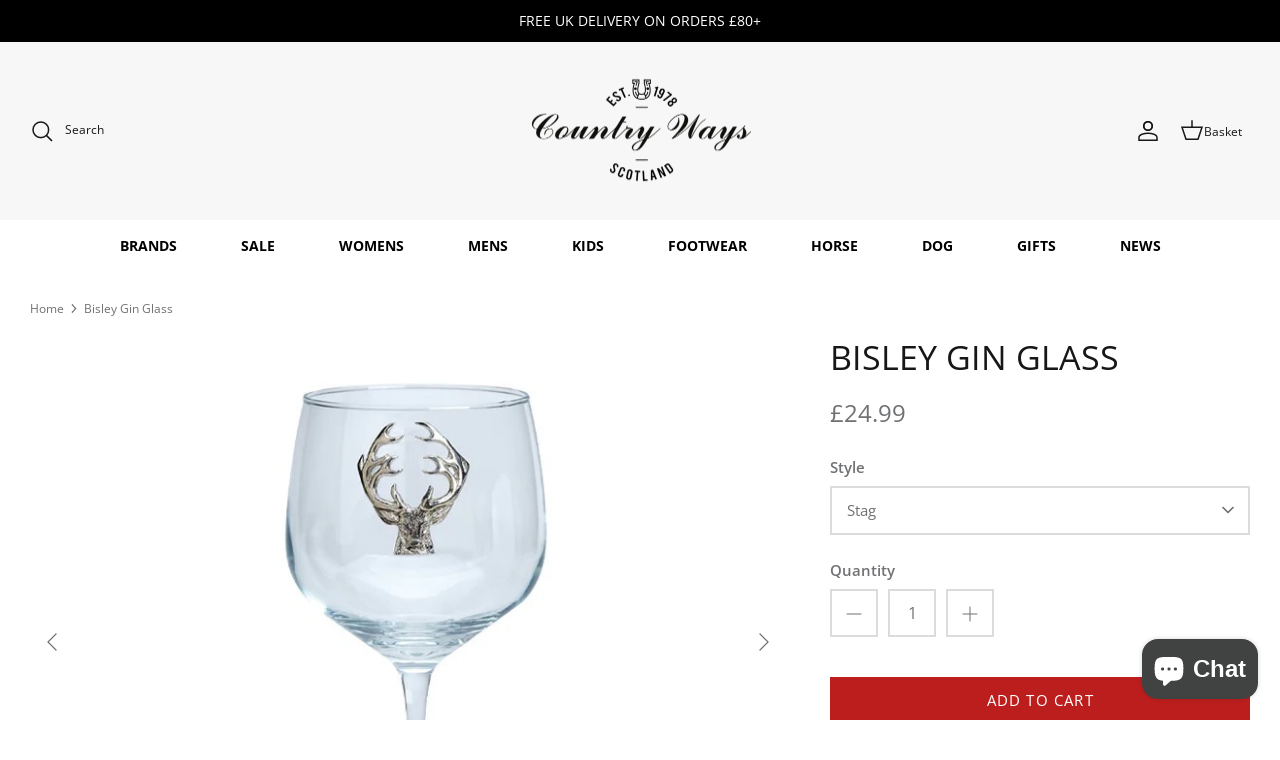

--- FILE ---
content_type: text/html; charset=utf-8
request_url: https://www.countryways.com/products/gin-glass-trout
body_size: 55303
content:
<!DOCTYPE html>
<html lang="en">
<head>
  <!-- Symmetry 5.4.1 -->

  <link rel="preload" href="//www.countryways.com/cdn/shop/t/54/assets/styles.css?v=130796195489595000561767867263" as="style">
  <meta charset="utf-8" />
<meta name="viewport" content="width=device-width,initial-scale=1.0" />
<meta http-equiv="X-UA-Compatible" content="IE=edge">

<link rel="preconnect" href="https://cdn.shopify.com" crossorigin>
<link rel="preconnect" href="https://fonts.shopify.com" crossorigin>
<link rel="preconnect" href="https://monorail-edge.shopifysvc.com"><link rel="preload" as="font" href="//www.countryways.com/cdn/fonts/open_sans/opensans_n4.c32e4d4eca5273f6d4ee95ddf54b5bbb75fc9b61.woff2" type="font/woff2" crossorigin><link rel="preload" as="font" href="//www.countryways.com/cdn/fonts/open_sans/opensans_n7.a9393be1574ea8606c68f4441806b2711d0d13e4.woff2" type="font/woff2" crossorigin><link rel="preload" as="font" href="//www.countryways.com/cdn/fonts/open_sans/opensans_i4.6f1d45f7a46916cc95c694aab32ecbf7509cbf33.woff2" type="font/woff2" crossorigin><link rel="preload" as="font" href="//www.countryways.com/cdn/fonts/open_sans/opensans_i7.916ced2e2ce15f7fcd95d196601a15e7b89ee9a4.woff2" type="font/woff2" crossorigin><link rel="preload" as="font" href="//www.countryways.com/cdn/fonts/open_sans/opensans_n4.c32e4d4eca5273f6d4ee95ddf54b5bbb75fc9b61.woff2" type="font/woff2" crossorigin><link rel="preload" as="font" href="//www.countryways.com/cdn/fonts/open_sans/opensans_n4.c32e4d4eca5273f6d4ee95ddf54b5bbb75fc9b61.woff2" type="font/woff2" crossorigin><link rel="preload" as="font" href="//www.countryways.com/cdn/fonts/jost/jost_n4.d47a1b6347ce4a4c9f437608011273009d91f2b7.woff2" type="font/woff2" crossorigin><link rel="preload" href="//www.countryways.com/cdn/shop/t/54/assets/vendor.min.js?v=11589511144441591071651072240" as="script">
<link rel="preload" href="//www.countryways.com/cdn/shop/t/54/assets/theme.js?v=4020028937982001691663154474" as="script"><link rel="canonical" href="https://www.countryways.com/products/gin-glass-trout" /><link rel="shortcut icon" href="//www.countryways.com/cdn/shop/files/cw-logo.png?v=1614331685" type="image/png" /><meta name="description" content="The Bisley Gin Glass is a traditional bowl style with an emblem on the front. These are beautiful glasses which would look perfect in any home. Ideal as a gift as it comes in a lovely presentation box.   Available with the following emblems : Trout, Stag or Pheasant">

  <title>
    Bisley Gin Glass | Country Ways
  </title>

  <meta property="og:site_name" content="Country Ways">
<meta property="og:url" content="https://www.countryways.com/products/gin-glass-trout">
<meta property="og:title" content="Bisley Gin Glass | Country Ways">
<meta property="og:type" content="product">
<meta property="og:description" content="The Bisley Gin Glass is a traditional bowl style with an emblem on the front. These are beautiful glasses which would look perfect in any home. Ideal as a gift as it comes in a lovely presentation box.   Available with the following emblems : Trout, Stag or Pheasant"><meta property="og:image" content="http://www.countryways.com/cdn/shop/files/bisley-gin-glass-118263_1200x1200.jpg?v=1720994729">
  <meta property="og:image:secure_url" content="https://www.countryways.com/cdn/shop/files/bisley-gin-glass-118263_1200x1200.jpg?v=1720994729">
  <meta property="og:image:width" content="382">
  <meta property="og:image:height" content="584"><meta property="og:price:amount" content="24.99">
  <meta property="og:price:currency" content="GBP"><meta name="twitter:card" content="summary_large_image">
<meta name="twitter:title" content="Bisley Gin Glass | Country Ways">
<meta name="twitter:description" content="The Bisley Gin Glass is a traditional bowl style with an emblem on the front. These are beautiful glasses which would look perfect in any home. Ideal as a gift as it comes in a lovely presentation box.   Available with the following emblems : Trout, Stag or Pheasant">


  <link href="//www.countryways.com/cdn/shop/t/54/assets/styles.css?v=130796195489595000561767867263" rel="stylesheet" type="text/css" media="all" />

  <script>
    window.theme = window.theme || {};
    theme.money_format_with_product_code_preference = "£{{amount}}";
    theme.money_format_with_cart_code_preference = "£{{amount}}";
    theme.money_format = "£{{amount}}";
    theme.strings = {
      previous: "Previous",
      next: "Next",
      addressError: "Error looking up that address",
      addressNoResults: "No results for that address",
      addressQueryLimit: "You have exceeded the Google API usage limit. Consider upgrading to a \u003ca href=\"https:\/\/developers.google.com\/maps\/premium\/usage-limits\"\u003ePremium Plan\u003c\/a\u003e.",
      authError: "There was a problem authenticating your Google Maps API Key.",
      icon_labels_left: "Left",
      icon_labels_right: "Right",
      icon_labels_down: "Down",
      icon_labels_close: "Close",
      icon_labels_plus: "Plus",
      cart_terms_confirmation: "You must agree to the terms and conditions before continuing.",
      products_listing_from: "From",
      layout_live_search_see_all: "See all results",
      products_product_add_to_cart: "Add to Cart",
      products_variant_no_stock: "Sold out",
      products_variant_non_existent: "Unavailable",
      products_product_pick_a: "Pick a",
      products_product_unit_price_separator: " \/ ",
      general_navigation_menu_toggle_aria_label: "Toggle menu",
      general_accessibility_labels_close: "Close",
      products_added_notification_title: "Just added",
      products_added_notification_item: "Item",
      products_added_notification_unit_price: "Item price",
      products_added_notification_quantity: "Qty",
      products_added_notification_total_price: "Total price",
      products_added_notification_shipping_note: "Excl. shipping",
      products_added_notification_keep_shopping: "Keep Shopping",
      products_added_notification_cart: "Cart",
      products_product_adding_to_cart: "Adding",
      products_product_added_to_cart: "Added to cart",
      products_added_notification_subtotal: "Subtotal",
      products_labels_sold_out: "Sold Out",
      products_labels_sale: "Sale",
      products_labels_percent_reduction: "[[ amount ]]% off",
      products_labels_value_reduction_html: "[[ amount ]] off",
      products_product_preorder: "Pre-order",
      general_quick_search_pages: "Pages",
      general_quick_search_no_results: "Sorry, we couldn\u0026#39;t find any results",
      collections_general_see_all_subcollections: "See all..."
    };
    theme.routes = {
      search_url: '/search',
      cart_url: '/cart',
      cart_add_url: '/cart/add',
      cart_change_url: '/cart/change',
      predictive_search_url: '/search/suggest'
    };
    theme.settings = {
      cart_type: "page",
      quickbuy_style: "off",
      avoid_orphans: true
    };
    document.documentElement.classList.add('js');
  </script><style>[data-swatch="ancient loden"] { --swatch-background-color: #2b3d31}[data-swatch="acorn brown"] { --swatch-background-color: #705004}[data-swatch="agave green"] { --swatch-background-color: #abb4a3}[data-swatch="alba"] { --swatch-background-color: #c9c9bd}[data-swatch="alchemy green"] { --swatch-background-color: #60735f}[data-swatch="all-black"] { --swatch-background-color: #0f0f0f}[data-swatch="all-navy"] { --swatch-background-color: #000080}[data-swatch="almond"] { --swatch-background-color: #ebe6e0}[data-swatch="alpine"] { --swatch-background-color: #94892b}[data-swatch="aluminium"] { --swatch-background-color: #a1a1a1}[data-swatch="amber"] { --swatch-background-color: #ECA000}[data-swatch="amble sand tartan"] { --swatch-background-color: #cfbc9d}[data-swatch="amble sand"] { --swatch-background-color: #cfbc9d}[data-swatch="ameilia"] { --swatch-background-color: #4d5a61}[data-swatch="amethyst purple"] { --swatch-background-color: #8807ba}[data-swatch="amethyst"] { --swatch-background-color: #b37ebd}[data-swatch="ancient"] { --swatch-background-color: #444d3d}[data-swatch="animal cyan"] { --swatch-background-color: #14a3c7}[data-swatch="animal pink"] { --swatch-background-color: #fa07d6}[data-swatch="anthra/petrol"] { --swatch-background-color: #077a3f}[data-swatch="anthracite"] { --swatch-background-color: #3D3F44}[data-swatch="anthracite"] { --swatch-background-color: #454652}[data-swatch="anthracite"] { --swatch-background-color: #4a4e4f}[data-swatch="anthracite"] { --swatch-background-color: #5D5D5D}[data-swatch="anthracite"] { --swatch-background-color:, Melange #5D5D5D}[data-swatch="anthrazite"] { --swatch-background-color: #5D5D5D}[data-swatch="antico"] { --swatch-background-color: #d6bfd3}[data-swatch="antigua"] { --swatch-background-color: #98EBE8}[data-swatch="antique green"] { --swatch-background-color: #073D0D}[data-swatch="antique white"] { --swatch-background-color: #ebeff5}[data-swatch="appaloosa"] { --swatch-background-color: #825c27}[data-swatch="apricot crush"] { --swatch-background-color: #F3E9E2}[data-swatch="apricot/navy"] { --swatch-background-color: #de8c49}[data-swatch="apricot"] { --swatch-background-color: #de8c49}[data-swatch="aqua blue"] { --swatch-background-color: #84c8d9}[data-swatch="aqua"] { --swatch-background-color: #48ADFF}[data-swatch="aquamarine"] { --swatch-background-color: #7fffd4}[data-swatch="arabesque check"] { --swatch-background-color: #f4f5ed}[data-swatch="archive olive/classic"] { --swatch-background-color: #534A3F}[data-swatch="archive olive"] { --swatch-background-color: #534A3F}[data-swatch="army green"] { --swatch-background-color: #66731D}[data-swatch="artichoke"] { --swatch-background-color: #658546}[data-swatch="ash gold"] { --swatch-background-color: #beb3a7}[data-swatch="ash green"] { --swatch-background-color: #40695f}[data-swatch="asphalt"] { --swatch-background-color: #5D5D5D}[data-swatch="asphalt/navy"] { --swatch-background-color: #5D5D5D}[data-swatch="assorted"] { --swatch-background-color: #e81780}[data-swatch="atlantic blue"] { --swatch-background-color: #447187}[data-swatch="atlantic green"] { --swatch-background-color: #518294}[data-swatch="atlantic"] { --swatch-background-color: #447187}[data-swatch="aubergine"] { --swatch-background-color: #741B6E}[data-swatch="audaz"] { --swatch-background-color: #ff7b00}[data-swatch="autumn dress"] { --swatch-background-color: #8b8c77}[data-swatch="autumnal"] { --swatch-background-color: #cc7c54}[data-swatch="azure"] { --swatch-background-color: #29fbff}[data-swatch="baby blue & pink"] { --swatch-background-color: #8EBDEC}[data-swatch="baby blue"] { --swatch-background-color: #bdedfc}[data-swatch="baby pink"] { --swatch-background-color: #faaaea}[data-swatch="baltic blue"] { --swatch-background-color: #384A76}[data-swatch="banana"] { --swatch-background-color: #ffff00}[data-swatch="barbury"] { --swatch-background-color: #73091b}[data-swatch="barcelona cream"] { --swatch-background-color: #e0d4b6}[data-swatch="barcelona white"] { --swatch-background-color: #ffffff}[data-swatch="bark"] { --swatch-background-color: #7a665f}[data-swatch="barra"] { --swatch-background-color: #998005}[data-swatch="basalt grey"] { --swatch-background-color: #656b68}[data-swatch="bay"] { --swatch-background-color: #6b2b01}[data-swatch="bayleaf"] { --swatch-background-color: #C9D7D2}[data-swatch="beech"] { --swatch-background-color: #806704}[data-swatch="beige"] { --swatch-background-color: #CACB8E}[data-swatch="belt-brown"] { --swatch-background-color: #4F3A3A}[data-swatch="benetton blue"] { --swatch-background-color: #214ea5}[data-swatch="benetton-blue"] { --swatch-background-color: #214ea5}[data-swatch="benneton blue/grey"] { --swatch-background-color: #214ea5}[data-swatch="benneton blue"] { --swatch-background-color: #214ea5}[data-swatch="berry fusion"] { --swatch-background-color: #940235}[data-swatch="berry"] { --swatch-background-color: #583657}[data-swatch="berwick blue tartan"] { --swatch-background-color: #677C9F}[data-swatch="berwick blue"] { --swatch-background-color: #677C9F}[data-swatch="berwick tartan"] { --swatch-background-color: #677C9F}[data-swatch="bilberry"] { --swatch-background-color: #4a0544}[data-swatch="birch"] { --swatch-background-color: #f0eed5}[data-swatch="bird print"] { --swatch-background-color: #e3ddca}[data-swatch="biscuit"] { --swatch-background-color: #f5f0f0}[data-swatch="black & silver"] { --swatch-background-color: #000000}[data-swatch="black (tone on tone)"] { --swatch-background-color: #000000}[data-swatch="black / ancient tartan"] { --swatch-background-color: #334f38}[data-swatch="black / chrome / black"] { --swatch-background-color: #000000}[data-swatch="black / cosmic glitter ring"] { --swatch-background-color: #494B4E}[data-swatch="black / gloss ring"] { --swatch-background-color: #3E403E}[data-swatch="black / matte ring"] { --swatch-background-color: #54542}[data-swatch="black / matte ring"] { --swatch-background-color: #767A76}[data-swatch="black / pebble"] { --swatch-background-color: #0f0f0f}[data-swatch="black / rose gold blazon"] { --swatch-background-color: #f5c47f}[data-swatch="black / silver"] { --swatch-background-color: #615d5d}[data-swatch="black/stone"] { --swatch-background-color: #000000}[data-swatch="black / tone on tone blazon"] { --swatch-background-color: #000000}[data-swatch="black bling"] { --swatch-background-color: #000000}[data-swatch="black canvas"] { --swatch-background-color: #353632}[data-swatch="black champagne"] { --swatch-background-color: #000000}[data-swatch="black croc"] { --swatch-background-color: #000}[data-swatch="black glitter"] { --swatch-background-color: #0f0f0f}[data-swatch="black gloss / rose gold / sparkly"] { --swatch-background-color: #edb993}[data-swatch="black gloss / rose gold sparkly (wide peak)"] { --swatch-background-color: #edb993}[data-swatch="black gloss / rose gold sparkly"] { --swatch-background-color: #edb993}[data-swatch="black gloss / sparkly (wide peak)"] { --swatch-background-color: #edb993}[data-swatch="black gloss / sparkly"] { --swatch-background-color: #080B0F}[data-swatch="black gloss ring"] { --swatch-background-color: #000}[data-swatch="black gloss ring"] { --swatch-background-color: #818A1E}[data-swatch="black houndstooth"] { --swatch-background-color: #000000}[data-swatch="black ii"] { --swatch-background-color: #000000}[data-swatch="black leather"] { --swatch-background-color: #000000}[data-swatch="black matte (wide peak)"] { --swatch-background-color:  #000000}[data-swatch="black matte / black gloss (wide peak)"] { --swatch-background-color: #000000}[data-swatch="black matte / black gloss (wide peak)"] { --swatch-background-color: #0f0f0f}[data-swatch="black matte / black gloss"] { --swatch-background-color: #0f0f0f}[data-swatch="black matte ring"] { --swatch-background-color: #5A6766}[data-swatch="black matte ring"] { --swatch-background-color: #767A76}[data-swatch="black matte"] { --swatch-background-color: #000000}[data-swatch="black melange"] { --swatch-background-color: #21130d}[data-swatch="black nubuck"] { --swatch-background-color: #000}[data-swatch="black olive"] { --swatch-background-color: #000}[data-swatch="black sheepskin"] { --swatch-background-color: #17181C}[data-swatch="black slate"] { --swatch-background-color: #303237}[data-swatch="black standard peak"] { --swatch-background-color: #000000}[data-swatch="black watch"] { --swatch-background-color: #314461}[data-swatch="black wide peak"] { --swatch-background-color: #000000}[data-swatch="black-black-chrome"] { --swatch-background-color: #000}[data-swatch="black-black"] { --swatch-background-color: #000}[data-swatch="black-chrome"] { --swatch-background-color: #000}[data-swatch="black-full-stripes"] { --swatch-background-color: #000}[data-swatch="black-gold-piping"] { --swatch-background-color: #000}[data-swatch="black-ii"] { --swatch-background-color: #000000}[data-swatch="black-jeans"] { --swatch-background-color: #000}[data-swatch="black-matt"] { --swatch-background-color: #151515}[data-swatch="black-multi"] { --swatch-background-color: #000}[data-swatch="black-patent-silver"] { --swatch-background-color: #000}[data-swatch="black-patent-top"] { --swatch-background-color: #000}[data-swatch="black-sheepskin"] { --swatch-background-color: #000}[data-swatch="black-silver"] { --swatch-background-color: #000}[data-swatch="black-vislon"] { --swatch-background-color: #000}[data-swatch="black-watch tartan"] { --swatch-background-color: #06255c}[data-swatch="black/ purple"] { --swatch-background-color: #b103fc}[data-swatch="black/ancient"] { --swatch-background-color: #000}[data-swatch="black/anthracite/navy"] { --swatch-background-color: #4a4e4f}[data-swatch="black/black"] { --swatch-background-color: #313033}[data-swatch="black/blonde"] { --swatch-background-color: #d1ccb0}[data-swatch="black/blue chrome"] { --swatch-background-color: #0f0f0f}[data-swatch="black/blue"] { --swatch-background-color: #0f0f0f}[data-swatch="black/brown"] { --swatch-background-color: #000000}[data-swatch="black/carbon"] { --swatch-background-color: #000000}[data-swatch="black cherry"] { --swatch-background-color: #4d0b37}[data-swatch="black/chrome"] { --swatch-background-color: #0f0f0f}[data-swatch="black/dg orange"] { --swatch-background-color: #FF7E53}[data-swatch="black gloss / chrome crystal"] { --swatch-background-color: #e1e3e3}[data-swatch="black/gold"] { --swatch-background-color: #c5a875}[data-swatch="black/graphite"] { --swatch-background-color: #524e4d}[data-swatch="black/green"] { --swatch-background-color: #4C714F}[data-swatch="black/grey"] { --swatch-background-color: #615d5d}[data-swatch="black/lime"] { --swatch-background-color: #C9D581}[data-swatch="black/mocha"] { --swatch-background-color: #78400c}[data-swatch="black/modern"] { --swatch-background-color: #3B393D}[data-swatch="black/mole"] { --swatch-background-color: #7a776c }[data-swatch="black/multi coloured"] { --swatch-background-color: #161E2B}[data-swatch="black/orange"] { --swatch-background-color: #F64428}[data-swatch="black/patent/silver"] { --swatch-background-color: #000000}[data-swatch="black/peacock"] { --swatch-background-color: #2e594c}[data-swatch="black/pearl red"] { --swatch-background-color: #ab021e}[data-swatch="black/pink"] { --swatch-background-color: #faaaea}[data-swatch="black/plum"] { --swatch-background-color: #6F4E6C}[data-swatch="black/purple/yellow"] { --swatch-background-color: #7d0d94}[data-swatch="black/reflective"] { --swatch-background-color: #FEFC9F}[data-swatch="black/rose gold"] { --swatch-background-color: #f59576}[data-swatch="black/rosegold"] { --swatch-background-color: #000000}[data-swatch="black/sand"] { --swatch-background-color: #000000}[data-swatch="black/silver"] { --swatch-background-color: #615d5d}[data-swatch="black/sliver"] { --swatch-background-color: #615d5d}[data-swatch="black/tan"] { --swatch-background-color: #000000}[data-swatch="black/turquoise"] { --swatch-background-color: #579fb4}[data-swatch="black/white"] { --swatch-background-color: #0f0f0f}[data-swatch="black/wine"] { --swatch-background-color: #eb7cda}[data-swatch="black velvet"] { --swatch-background-color: #000}[data-swatch="black"] { --swatch-background-color: #000}[data-swatch="blackberry"] { --swatch-background-color: #482f61}[data-swatch="blackcurrant"] { --swatch-background-color: #482f61}[data-swatch="blackcurrant"] { --swatch-background-color: #654774}[data-swatch="blackmatte-platinum"] { --swatch-background-color: #000000}[data-swatch="black matte / silver"] { --swatch-background-color: #e3e7e8}[data-swatch="bleached blue"] { --swatch-background-color: #a7cdd6}[data-swatch="bleached olive"] { --swatch-background-color: #748551}[data-swatch="bleached pine"] { --swatch-background-color: #8b9c7e}[data-swatch="blonde"] { --swatch-background-color: #e3d49d}[data-swatch="blooming lilac"] { --swatch-background-color: #e483f7}[data-swatch="blossom"] { --swatch-background-color: #76424e}[data-swatch="blue / chrome / blue"] { --swatch-background-color: #041563}[data-swatch="blue glitter"] { --swatch-background-color: #0297db}[data-swatch="blue granite"] { --swatch-background-color: #646876}[data-swatch="blue grey"] { --swatch-background-color: #1e81b0}[data-swatch="blue haze"] { --swatch-background-color: #5cdce0}[data-swatch="blue heather"] { --swatch-background-color: #86C7D5}[data-swatch="blue heaven"] { --swatch-background-color: #1bbff5}[data-swatch="blue jay"] { --swatch-background-color: #647e9e}[data-swatch="blue jean"] { --swatch-background-color: #86C7D5}[data-swatch="blue lovat-grey"] { --swatch-background-color: #5b63bd}[data-swatch="blue lovat"] { --swatch-background-color: #5b63bd}[data-swatch="blue majestic blue; #86c7d5"] { --swatch-background-color:Blue Majestic Blue; #86C7D5}[data-swatch="blue marl"] { --swatch-background-color: #ADB3C1}[data-swatch="blue mix"] { --swatch-background-color: #88a4b3}[data-swatch="blue nights/bottle"] { --swatch-background-color: #0e633d}[data-swatch="blue shadow"] { --swatch-background-color: #a4dced}[data-swatch="blue stripe"] { --swatch-background-color: #6aaaf7}[data-swatch="blue-bell"] { --swatch-background-color: #6aaaf7}[data-swatch="blue-haze"] { --swatch-background-color: #5cdce0 }[data-swatch="blue-heather"] { --swatch-background-color: #86C7D5}[data-swatch="blue/cognac"] { --swatch-background-color: #1c6c91}[data-swatch="blue/grey"] { --swatch-background-color: #30405D}[data-swatch="blue/orange"] { --swatch-background-color: #FF6E45}[data-swatch="blue/pink"] { --swatch-background-color: #de0471}[data-swatch="blue"] { --swatch-background-color: #084478}[data-swatch="bluebell"] { --swatch-background-color: #6aaaf7}[data-swatch="blueberry"] { --swatch-background-color: #555d70}[data-swatch="bluestone"] { --swatch-background-color: #77a8c9}[data-swatch="blushing horse"] { --swatch-background-color: #d4595f}[data-swatch="blush pink"] { --swatch-background-color: #fad2ef}[data-swatch="blush"] { --swatch-background-color: #E3D7DB}[data-swatch="bordeaux"] { --swatch-background-color: #5c2133}[data-swatch="boris the basset hound"] { --swatch-background-color: #d1542e}[data-swatch="bottle green/ white"] { --swatch-background-color: #224f32}[data-swatch="bottle green/white"] { --swatch-background-color: #224f32}[data-swatch="bottle green"] { --swatch-background-color: #224f32}[data-swatch="bottle-green"] { --swatch-background-color: #224f32}[data-swatch="bottle"] { --swatch-background-color: #0e633d}[data-swatch="bourbon"] { --swatch-background-color: #2b201f}[data-swatch="bracken-ochre"] { --swatch-background-color: #29360c}[data-swatch="bracken"] { --swatch-background-color: #8f946d}[data-swatch="breen"] { --swatch-background-color: #615100}[data-swatch="breton viola chalk"] { --swatch-background-color: #de68de}[data-swatch="brick red"] { --swatch-background-color: #FF0000}[data-swatch="brick-red-spruce"] { --swatch-background-color: #c40000}[data-swatch="brick"] { --swatch-background-color: #FF0000}[data-swatch="bright blue"] { --swatch-background-color: #047cde}[data-swatch="bright pink"] { --swatch-background-color: #e53f85}[data-swatch="broad check multi coloured"] { --swatch-background-color: #910606}[data-swatch="bronze"] { --swatch-background-color: #072F0E}[data-swatch="brook blue"] { --swatch-background-color: #93d5e6}[data-swatch="brown / chrome / brown"] { --swatch-background-color: #633a04}[data-swatch="brown/classic"] { --swatch-background-color: #8B4513}[data-swatch="brown / classic tartan"] { --swatch-background-color: #966b2d}[data-swatch="brown floral emboss"] { --swatch-background-color: #452303}[data-swatch="brown / gold / brown"] { --swatch-background-color: #633a04}[data-swatch="brown / silver"] { --swatch-background-color: #59351b}[data-swatch="brown bomber"] { --swatch-background-color: #A6805E}[data-swatch="brown herringbone tweed"] { --swatch-background-color: #D4B295}[data-swatch="brown ii"] { --swatch-background-color: #59351b}[data-swatch="brown melange"] { --swatch-background-color: #470d05}[data-swatch="brown tweed"] { --swatch-background-color: #79736F}[data-swatch="brown-ii"] { --swatch-background-color: #94623b}[data-swatch="brown-olive"] { --swatch-background-color: #423e2a}[data-swatch="brown/olive"] { --swatch-background-color: #423e2a}[data-swatch="brown/rose gold"] { --swatch-background-color: #59351b}[data-swatch="brown/silver"] { --swatch-background-color: #59351b}[data-swatch="brown"] { --swatch-background-color: #8B4513}[data-swatch="brun"] { --swatch-background-color: #3d2308}[data-swatch="brunette"] { --swatch-background-color: #6f5045}[data-swatch="bubblegum pink"] { --swatch-background-color: #ff8ce2}[data-swatch="buffalo camo"] { --swatch-background-color: #7f8f4e}[data-swatch="burgandy"] { --swatch-background-color: #82055F}[data-swatch="burgundy-bracken"] { --swatch-background-color: #700b0b}[data-swatch="burgundy/black"] { --swatch-background-color: #f24e82}[data-swatch="burgundy/canary gold"] { --swatch-background-color: #82055F}[data-swatch="burgundy/navy"] { --swatch-background-color: #82055F}[data-swatch="burgundy/white"] { --swatch-background-color: #81055F}[data-swatch="burgundy"] { --swatch-background-color: #82055F}[data-swatch="burnt heather"] { --swatch-background-color: #69293e}[data-swatch="burnt henna"] { --swatch-background-color: #c15241}[data-swatch="burnt orange"] { --swatch-background-color: #b24a39}[data-swatch="burnt sugar"] { --swatch-background-color: #a87102}[data-swatch="burren"] { --swatch-background-color: #ab731a}[data-swatch="buttermilk"] { --swatch-background-color: #F5F7CB}[data-swatch="cabernet"] { --swatch-background-color: #572133}[data-swatch="cafe"] { --swatch-background-color: #A1735A}[data-swatch="calico"] { --swatch-background-color: #F5F3EB}[data-swatch="camel/winter red"] { --swatch-background-color: #a66703}[data-swatch="camel"] { --swatch-background-color: #B36B2D}[data-swatch="camo blue"] { --swatch-background-color: #1d4270}[data-swatch="camo green"] { --swatch-background-color: #17752a}[data-swatch="canary fawn"] { --swatch-background-color: #ded837}[data-swatch="canary yellow"] { --swatch-background-color: #ded837}[data-swatch="canary/fawn"] { --swatch-background-color: #ded837}[data-swatch="canary"] { --swatch-background-color: #ded837}[data-swatch="cappuccino"] { --swatch-background-color: #6b5333}[data-swatch="caramel"] { --swatch-background-color: #c6936e}[data-swatch="carbon grey"] { --swatch-background-color: #222029}[data-swatch="carbon"] { --swatch-background-color: #393740}[data-swatch="cardinal red"] { --swatch-background-color: #6b030f}[data-swatch="cardinal"] { --swatch-background-color: #C41E3A}[data-swatch="caspian green"] { --swatch-background-color: #0f5c09}[data-swatch="cassis"] { --swatch-background-color: #910c32}[data-swatch="caviar"] { --swatch-background-color: #000}[data-swatch="cayenne"] { --swatch-background-color: #ff8605}[data-swatch="cedar"] { --swatch-background-color: #787a46}[data-swatch="cerise"] { --swatch-background-color: #ef618d}[data-swatch="chalk"] { --swatch-background-color: #efe7dc}[data-swatch="chambray"] { --swatch-background-color: #281870}[data-swatch="champagne"] { --swatch-background-color: #7d654d}[data-swatch="champange"] { --swatch-background-color: #7d654d}[data-swatch="chancer"] { --swatch-background-color: #8f521d}[data-swatch="charcoal black"] { --swatch-background-color: #000}[data-swatch="charcoal grey"] { --swatch-background-color: #3F3B3E}[data-swatch="charcoal/ochre"] { --swatch-background-color: #59635f}[data-swatch="charcoal"] { --swatch-background-color: #3F3B3E}[data-swatch="charlton tweed"] { --swatch-background-color: #bdb082}[data-swatch="cheetah"] { --swatch-background-color: #ffc954}[data-swatch="cherry"] { --swatch-background-color: #9c2d43}[data-swatch="cherry glace"] { --swatch-background-color: #300416}[data-swatch="chester the cockapoo"] { --swatch-background-color: #f5e9ce}[data-swatch="chestnut-and-havana-brown"] { --swatch-background-color: #a85511}[data-swatch="chestnut"] { --swatch-background-color: #D4A86E}[data-swatch="chevron crystal blue"] { --swatch-background-color: #8dd9f0}[data-swatch="chevron gold"] { --swatch-background-color: #bab75b}[data-swatch="chevron holographic"] { --swatch-background-color: #8f7a91}[data-swatch="chevron jet hematite"] { --swatch-background-color: #5d6063}[data-swatch="chilli red"] { --swatch-background-color: #c20433}[data-swatch="chilli-red"] { --swatch-background-color: #88152e}[data-swatch="chilli/black"] { --swatch-background-color: #c20433}[data-swatch="chilli"] { --swatch-background-color: #c20433}[data-swatch="chinchilla"] { --swatch-background-color: #91670a}[data-swatch="choco"] { --swatch-background-color: #401702}[data-swatch="chocolate brown"] { --swatch-background-color: #523803}[data-swatch="chocolate suede"] { --swatch-background-color: #37220D}[data-swatch="chocolate/classic"] { --swatch-background-color: #523803}[data-swatch="chocolate/navy"] { --swatch-background-color: #37220D}[data-swatch="chocolate/white"] { --swatch-background-color: #853507}[data-swatch="chocolate/willow"] { --swatch-background-color: #80441c}[data-swatch="chocolate"] { --swatch-background-color: #37220D}[data-swatch="christmas dogs"] { --swatch-background-color: #196e26}[data-swatch="christmas unicorns"] { --swatch-background-color: #0e3e8c}[data-swatch="chrome"] { --swatch-background-color: #D9D9D9}[data-swatch="cigar-suede"] { --swatch-background-color: #60331A}[data-swatch="cigar"] { --swatch-background-color: #60331A}[data-swatch="cinder"] { --swatch-background-color: #3b2919}[data-swatch="cinnamon"] { --swatch-background-color: #b14e37}[data-swatch="citron"] { --swatch-background-color: #ccc477}[data-swatch="city navy"] { --swatch-background-color: #0a0f36}[data-swatch="city-navy"] { --swatch-background-color: #0a0f36}[data-swatch="claret"] { --swatch-background-color: #7a1015}[data-swatch="classic black"] { --swatch-background-color: #080808}[data-swatch="classic navy"] { --swatch-background-color: #3E4860}[data-swatch="classic red"] { --swatch-background-color: #992222}[data-swatch="classic tartan"] { --swatch-background-color: #383b28}[data-swatch="classic white"] { --swatch-background-color: #FFFFFF}[data-swatch="classic-olive"] { --swatch-background-color: #304F29}[data-swatch="classic"] { --swatch-background-color: #1f3d1d}[data-swatch="clay"] { --swatch-background-color: #d9c589}[data-swatch="clay black"] { --swatch-background-color: #2f2d3a}[data-swatch="clayton"] { --swatch-background-color: #121a20}[data-swatch="clear crystal / black"] { --swatch-background-color: #0f0f0f}[data-swatch="clear crystal / brown"] { --swatch-background-color: #78400c}[data-swatch="clear"] { --swatch-background-color: #FFFFFF}[data-swatch="cloud blue"] { --swatch-background-color: #188aed}[data-swatch="cloud dancer"] { --swatch-background-color: #f7f7e6}[data-swatch="cloud stripe aw23"] { --swatch-background-color: #ff9429}[data-swatch="cloud stripe ss23"] { --swatch-background-color: #faaae2}[data-swatch="cloud/gardenia check"] { --swatch-background-color: #dfd8d1}[data-swatch="cloud/navy"] { --swatch-background-color: #908f91}[data-swatch="cloud/olive check"] { --swatch-background-color: #8a8289}[data-swatch="cloud"] { --swatch-background-color: #fffbeb}[data-swatch="cloudy grey"] { --swatch-background-color: #757878}[data-swatch="coated black"] { --swatch-background-color: #000000}[data-swatch="cobalt blue/magenta"] { --swatch-background-color: #4588d9}[data-swatch="cobalt blue"] { --swatch-background-color: #4588d9}[data-swatch="cobalt-blue"] { --swatch-background-color: #4588d9}[data-swatch="cobalt/ocean"] { --swatch-background-color: #4588d9}[data-swatch="cobalt"] { --swatch-background-color: #4588d9}[data-swatch="coco"] { --swatch-background-color: #5c4404}[data-swatch="coffee"] { --swatch-background-color:#4c2e26}[data-swatch="cognac"] { --swatch-background-color: #664431}[data-swatch="colt"] { --swatch-background-color: #8a8474}[data-swatch="como black"] { --swatch-background-color: #0f0f0f}[data-swatch="como brown"] { --swatch-background-color: #473518}[data-swatch="conker brown leather"] { --swatch-background-color: #472921}[data-swatch="conker brown"] { --swatch-background-color: #472921}[data-swatch="conker-brown"] { --swatch-background-color: #4a1618}[data-swatch="copen blue"] { --swatch-background-color: #4075ab}[data-swatch="copper"] { --swatch-background-color: #c9a800}[data-swatch="cooper the schnauzer"] { --swatch-background-color: #9e9998}[data-swatch="coral (sun damaged)"] { --swatch-background-color: #e68f87}[data-swatch="coral paradise"] { --swatch-background-color: #db6560}[data-swatch="coral red"] { --swatch-background-color: #f56356}[data-swatch="coral rose"] { --swatch-background-color: #e68f87}[data-swatch="coral/blue"] { --swatch-background-color: #e68f87}[data-swatch="coral"] { --swatch-background-color: #e68f87}[data-swatch="cordovan"] { --swatch-background-color: #733102}[data-swatch="corn flower blue"] { --swatch-background-color: #99bdde}[data-swatch="corn"] { --swatch-background-color: #FAEBAC}[data-swatch="corn blue"] { --swatch-background-color: #a7d7eb}[data-swatch="cornflower blue mango"] { --swatch-background-color: #99bdde}[data-swatch="cornflower blue"] { --swatch-background-color: #99bdde}[data-swatch="cornflower-blue"] { --swatch-background-color: #99bdde}[data-swatch="cornflower"] { --swatch-background-color: #99bdde}[data-swatch="corpo aluminium"] { --swatch-background-color: #40484d}[data-swatch="cosmos"] { --swatch-background-color: #27397d}[data-swatch="country check"] { --swatch-background-color: #bf3a06}[data-swatch="cowhide"] { --swatch-background-color: #8f5836}[data-swatch="cranberry tartan"] { --swatch-background-color: #ed0010}[data-swatch="cranberry"] { --swatch-background-color: #ed0010}[data-swatch="cream/cream"] { --swatch-background-color: #fff6de}[data-swatch="cream/metallic gold"] { --swatch-background-color: #ffdb66}[data-swatch="cream"] { --swatch-background-color: #F7F4F4}[data-swatch="creme"] { --swatch-background-color: #e6e5e2}[data-swatch="creme/off-white"] { --swatch-background-color: #f0e0d1}[data-swatch="crimson"] { --swatch-background-color: #D01D2F}[data-swatch="cubic navy"] { --swatch-background-color: #324a70}[data-swatch="cummin"] { --swatch-background-color: #f2bc3f}[data-swatch="currant"] { --swatch-background-color: #64353d}[data-swatch="cyan"] { --swatch-background-color: #00FFFF}[data-swatch="dahlia bed maritime"] { --swatch-background-color: #f53c1b}[data-swatch="dakota"] { --swatch-background-color: #c99991 }[data-swatch="dalmation"] { --swatch-background-color: #0f0f0f}[data-swatch="damson"] { --swatch-background-color: #3a1c4f}[data-swatch="dark black/off white"] { --swatch-background-color: #0f0f0f}[data-swatch="dark blue/red"] { --swatch-background-color: #b80b1c}[data-swatch="dark blue/rose gold"] { --swatch-background-color: #c79b83}[data-swatch="dark blue"] { --swatch-background-color: #201b45}[data-swatch="dark brown/ olive"] { --swatch-background-color: #2b3d31}[data-swatch="dark brown/silver"] { --swatch-background-color: #422713}[data-swatch="dark brown"] { --swatch-background-color: #422713}[data-swatch="dark camel"] { --swatch-background-color: #c8996e}[data-swatch="dark denim"] { --swatch-background-color: #344754}[data-swatch="dark forest"] { --swatch-background-color: #325e4d}[data-swatch="dark green"] { --swatch-background-color: #174d34}[data-swatch="dark grey"] { --swatch-background-color: #575755}[data-swatch="dark havana"] { --swatch-background-color: #473200}[data-swatch="dark havanna; #4a1414"] { --swatch-background-color:Dark Havanna; #4a1414}[data-swatch="dark mocha"] { --swatch-background-color: #241c0f}[data-swatch="dark moss"] { --swatch-background-color: #797058}[data-swatch="dark natural"] { --swatch-background-color: #8c7642}[data-swatch="dark navy"] { --swatch-background-color: #0B024B}[data-swatch="dark navy / rosemary"] { --swatch-background-color: #0b0636}[data-swatch="dark olive"] { --swatch-background-color: #20421b}[data-swatch="dark pebble"] { --swatch-background-color: #445862}[data-swatch="dark purple"] { --swatch-background-color: #4b0478}[data-swatch="dark rose"] { --swatch-background-color: #e63c77}[data-swatch="dark royal"] { --swatch-background-color: #231480}[data-swatch="dark sand"] { --swatch-background-color: #724e3d}[data-swatch="dark seaweed"] { --swatch-background-color: #01570c}[data-swatch="dark shadow"] { --swatch-background-color: #243457}[data-swatch="dark stone"] { --swatch-background-color: #92887e}[data-swatch="dark tan"] { --swatch-background-color: #734f08}[data-swatch="dark taupe"] { --swatch-background-color: #80725c}[data-swatch="dark thistle"] { --swatch-background-color: #B1B3C5}[data-swatch="dark wine"] { --swatch-background-color: #700a25}[data-swatch="dark-brown"] { --swatch-background-color: #3d240a}[data-swatch="dark-brown"] { --swatch-background-color: #693126}[data-swatch="dark-green"] { --swatch-background-color: #1E5527}[data-swatch="dark-grey"] { --swatch-background-color: #575755}[data-swatch="dark-navy"] { --swatch-background-color: #0B024B}[data-swatch="dark-olive"] { --swatch-background-color: #004f2d}[data-swatch="dark-royal"] { --swatch-background-color: #231480}[data-swatch="dark-shadow"] { --swatch-background-color: #4e4f52}[data-swatch="darkshadow"] { --swatch-background-color: #184e8d}[data-swatch="deep blue/rose gold"] { --swatch-background-color: #c79b83}[data-swatch="deep blue/silver"] { --swatch-background-color: #656b80}[data-swatch="deep blue"] { --swatch-background-color: #184e8d}[data-swatch="deep grey"] { --swatch-background-color: #323033}[data-swatch="deep indigo"] { --swatch-background-color: #2e3748}[data-swatch="deep navy"] { --swatch-background-color: #1e2945}[data-swatch="deep olive"] { --swatch-background-color: #5c6b39}[data-swatch="deep purple"] { --swatch-background-color: #623880}[data-swatch="deep taupe"] { --swatch-background-color: #CEA5A1}[data-swatch="deep water"] { --swatch-background-color: #5e92a7}[data-swatch="deepblue/rosegold"] { --swatch-background-color: #0c1757}[data-swatch="deepblue/silver"] { --swatch-background-color: #0c1757}[data-swatch="delilah plaid"] { --swatch-background-color: #d97991}[data-swatch="denim / zinc"] { --swatch-background-color: #3E6A8F}[data-swatch="denim black"] { --swatch-background-color: #0f0f0f}[data-swatch="denim haze"] { --swatch-background-color: #19386E}[data-swatch="denim marl"] { --swatch-background-color: #3C5E82}[data-swatch="denim navy"] { --swatch-background-color: #0a0357}[data-swatch="denim/navy"] { --swatch-background-color: #b0dde8}[data-swatch="denim teal"] { --swatch-background-color: #096790}[data-swatch="denim/tan"] { --swatch-background-color: #3e77b0}[data-swatch="denim"] { --swatch-background-color: #19386E}[data-swatch="derby tweed"] { --swatch-background-color: #4a433e}[data-swatch="derby-tweed"] { --swatch-background-color: #6a6e64}[data-swatch="derby"] { --swatch-background-color: #6a6e64}[data-swatch="desert sand"] { --swatch-background-color: #e3dfc8}[data-swatch="desser-taupe"] { --swatch-background-color: #786e56}[data-swatch="dg pink"] { --swatch-background-color: #FF2470}[data-swatch="diamond jacquard white/silver"] { --swatch-background-color: #dfe6e8}[data-swatch="dijon"] { --swatch-background-color: #cdd44a}[data-swatch="dill"] { --swatch-background-color: #759c62}[data-swatch="dirt camo"] { --swatch-background-color: #78866B}[data-swatch="dk-olive"] { --swatch-background-color: #20421b}[data-swatch="dk. brown"] { --swatch-background-color: #422713}[data-swatch="dog print"] { --swatch-background-color: #ABAFB5}[data-swatch="donkey"] { --swatch-background-color: #969487 }[data-swatch="dove blue"] { --swatch-background-color: #4e91a6}[data-swatch="dove"] { --swatch-background-color: #89617b}[data-swatch="dream"] { --swatch-background-color: #d4c498}[data-swatch="dress indigo"] { --swatch-background-color: #6c578c}[data-swatch="dress one"] { --swatch-background-color: #b8af9e}[data-swatch="dress tartan"] { --swatch-background-color: #fad693}[data-swatch="dress"] { --swatch-background-color: #d4b08c}[data-swatch="dusk"] { --swatch-background-color: #4b6282}[data-swatch="dusk blue"] { --swatch-background-color: #414280}[data-swatch="dusky green"] { --swatch-background-color: #668266}[data-swatch="dusky pink"] { --swatch-background-color: #ffd4f1}[data-swatch="dusty blue"] { --swatch-background-color: #616477}[data-swatch="dusty mint"] { --swatch-background-color: #bff5e0}[data-swatch="dusty olive"] { --swatch-background-color: #5f6b4b}[data-swatch="dusty pink"] { --swatch-background-color: #e6a5ae}[data-swatch="earl grey"] { --swatch-background-color: #a19a9c}[data-swatch="earth"] { --swatch-background-color: #8B4513}[data-swatch="ebony"] { --swatch-background-color: #191d26}[data-swatch="ecru marl"] { --swatch-background-color: #9d938a}[data-swatch="ecru"] { --swatch-background-color: #9d938a}[data-swatch="eggplant"] { --swatch-background-color: #460456}[data-swatch="eggshell"] { --swatch-background-color: #ebedd8}[data-swatch="electric blue"] { --swatch-background-color: #2C5DFF}[data-swatch="elk"] { --swatch-background-color: #968981}[data-swatch="elm"] { --swatch-background-color: #D7C28C}[data-swatch="emerald green jaguar haircalf"] { --swatch-background-color: #087321}[data-swatch="ember"] { --swatch-background-color: #bd2222}[data-swatch="emerald green"] { --swatch-background-color: #087321}[data-swatch="england"] { --swatch-background-color: #CE1124 }[data-swatch="espresso/patent/silver"] { --swatch-background-color: #633602}[data-swatch="espresso/silver"] { --swatch-background-color: #633602}[data-swatch="espresso"] { --swatch-background-color: #633602}[data-swatch="evergreen"] { --swatch-background-color: #1ba657}[data-swatch="evergreen/sandstone"] { --swatch-background-color: #2a3832}[data-swatch="fade blue"] { --swatch-background-color: #6d88a6}[data-swatch="fade-blue"] { --swatch-background-color: #6d88a6}[data-swatch="faded pink"] { --swatch-background-color: #f5cbd7}[data-swatch="faded rose / blush"] { --swatch-background-color: #DE564C}[data-swatch="fake ash"] { --swatch-background-color: #8b98a1}[data-swatch="fallow"] { --swatch-background-color: #b88032}[data-swatch="falmouth breton maritime chalk"] { --swatch-background-color: #567c7d}[data-swatch="fancy brocade cream/gold"] { --swatch-background-color: #dec88c}[data-swatch="fauna"] { --swatch-background-color: #dbe3e5}[data-swatch="fawn suede"] { --swatch-background-color: #AA7F5A}[data-swatch="fenua purple"] { --swatch-background-color: #461e69}[data-swatch="fern"] { --swatch-background-color: #357a60}[data-swatch="fern / classic tartan"] { --swatch-background-color: #357a60}[data-swatch="field olive (sun damaged - please contact for images)"] { --swatch-background-color: #4e563e}[data-swatch="field olive"] { --swatch-background-color: #4e563e}[data-swatch="fig"] { --swatch-background-color: #965473}[data-swatch="flamingo plume"] { --swatch-background-color: #DD837D}[data-swatch="flamingo/off-white"] { --swatch-background-color: #fcdce2}[data-swatch="flamingo"] { --swatch-background-color: #fcdce2}[data-swatch="falmouth tri breton chalk helford"] { --swatch-background-color: #eceddf}[data-swatch="flash black"] { --swatch-background-color: #0f0f0f}[data-swatch="flash"] { --swatch-background-color: #a16e33}[data-swatch="flaxen"] { --swatch-background-color: #f59920}[data-swatch="fleck riding crop nylon brown 80cm"] { --swatch-background-color: #964B00}[data-swatch="fleur stamp seaway"] { --swatch-background-color: #017375}[data-swatch="flex navy blue"] { --swatch-background-color: #121c40}[data-swatch="floral"] { --swatch-background-color: #3f55fc}[data-swatch="flower diamond starling"] { --swatch-background-color: #728bab}[data-swatch="fog"] { --swatch-background-color: #878076}[data-swatch="foggy green"] { --swatch-background-color: #647565}[data-swatch="foliage"] { --swatch-background-color:#8da258}[data-swatch="folk meadow maritime"] { --swatch-background-color: #1d2075}[data-swatch="ford"] { --swatch-background-color: #273947}[data-swatch="forest green"] { --swatch-background-color: #194710}[data-swatch="forest mist"] { --swatch-background-color: #013d17}[data-swatch="forest-green"] { --swatch-background-color: #194710}[data-swatch="forest"] { --swatch-background-color: #8B4513}[data-swatch="fossil"] { --swatch-background-color: #595054}[data-swatch="foxes"] { --swatch-background-color: #e35205}[data-swatch="french navy"] { --swatch-background-color: #000080}[data-swatch="french rose"] { --swatch-background-color: #b56daf}[data-swatch="freya"] { --swatch-background-color: #4a2e26}[data-swatch="fuchsia pink/white"] { --swatch-background-color: #e87dca}[data-swatch="fuchsia/white"] { --swatch-background-color: #e87dca}[data-swatch="fuchsia"] { --swatch-background-color: #f27edf}[data-swatch="fucshia (metallic silver stars)"] { --swatch-background-color: #e87dca}[data-swatch="fucshia/metalic silver stars"] { --swatch-background-color: #e87dca}[data-swatch="fudge"] { --swatch-background-color: #452d3f}[data-swatch="full tan leather"] { --swatch-background-color: #945907}[data-swatch="geo stream serape jacquard"] { --swatch-background-color: #a0e8fa}[data-swatch="ginger"] { --swatch-background-color: #c28836}[data-swatch="giraffe"] { --swatch-background-color: #9c5a00}[data-swatch="glacier"] { --swatch-background-color: #9fd6d5}[data-swatch="gloss-black"] { --swatch-background-color: #0a0100}[data-swatch="gloss-yellow"] { --swatch-background-color: #ffb300}[data-swatch="gold/black"] { --swatch-background-color: #FFD700}[data-swatch="gold"] { --swatch-background-color: #FFD700}[data-swatch="golden"] { --swatch-background-color: #fdc566}[data-swatch="grape"] { --swatch-background-color: #ab60a2}[data-swatch="graphite green"] { --swatch-background-color: #5e8a86}[data-swatch="graphite/black"] { --swatch-background-color: #4f4849}[data-swatch="graphite"] { --swatch-background-color: #777777}[data-swatch="gray marl"] { --swatch-background-color: #c2cfc8}[data-swatch="gray"] { --swatch-background-color: #A9A9A9}[data-swatch="green ash"] { --swatch-background-color: #6b7d51}[data-swatch="green canvas"] { --swatch-background-color: #788765}[data-swatch="green check"] { --swatch-background-color: #59543d}[data-swatch="green herringbone"] { --swatch-background-color: #4f4936}[data-swatch="green-dark"] { --swatch-background-color: #374f2f}[data-swatch="green/blue"] { --swatch-background-color: #394039}[data-swatch="green/brown"] { --swatch-background-color: #5b6953}[data-swatch="green gables"] { --swatch-background-color: #10634c}[data-swatch="green/navy/red"] { --swatch-background-color: #58663f}[data-swatch="green/navy"] { --swatch-background-color: #29cc70}[data-swatch="green"] { --swatch-background-color: #228B22}[data-swatch="grey / orange"] { --swatch-background-color: #ffa703}[data-swatch="grey crystal / black"] { --swatch-background-color: #0f0f0f}[data-swatch="grey houndstooth"] { --swatch-background-color: #473a3e}[data-swatch="grey marl"] { --swatch-background-color: #575757}[data-swatch="grey melange"] { --swatch-background-color: #808080}[data-swatch="grey-black"] { --swatch-background-color: #999698}[data-swatch="grey-melange"] { --swatch-background-color: #bdbab3}[data-swatch="grey/navy"] { --swatch-background-color: #999698}[data-swatch="grey/pink"] { --swatch-background-color: #999698}[data-swatch="grey/purple/gold"] { --swatch-background-color: #7d787d}[data-swatch="grey rose"] { --swatch-background-color: #828c88}[data-swatch="grey/silver"] { --swatch-background-color: #999698}[data-swatch="grey"] { --swatch-background-color: #969696}[data-swatch="greystone"] { --swatch-background-color: #6a6d74}[data-swatch="grouse print"] { --swatch-background-color: #A5806E}[data-swatch="hambledon"] { --swatch-background-color: #967427}[data-swatch="harvest gold"] { --swatch-background-color: #8a7d0b}[data-swatch="havana-&-chestnut-brown"] { --swatch-background-color: #52351e}[data-swatch="havana/silver"] { --swatch-background-color: #5c311d}[data-swatch="havana"] { --swatch-background-color: #5c311d}[data-swatch="havanna"] { --swatch-background-color: #5c311d}[data-swatch="hazelwood"] { --swatch-background-color: #96875d}[data-swatch="heath orange"] { --swatch-background-color: #e06d14}[data-swatch="heath"] { --swatch-background-color: #646633}[data-swatch="heather brown"] { --swatch-background-color: #cfc8bf}[data-swatch="heather"] { --swatch-background-color: #800080}[data-swatch="hemlock"] { --swatch-background-color: #272e1f}[data-swatch="herdwick"] { --swatch-background-color: #8a8988}[data-swatch="heritage khaki"] { --swatch-background-color: #4f4a40}[data-swatch="hessian navy"] { --swatch-background-color: #dec17c}[data-swatch="hessian tartan"] { --swatch-background-color: #dec17c}[data-swatch="hi viz"] { --swatch-background-color: #faf205}[data-swatch="hi-viz"] { --swatch-background-color: #faf205}[data-swatch="hibiscus-pink"] { --swatch-background-color: #d99898}[data-swatch="honey"] { --swatch-background-color: #e6dbba}[data-swatch="horse girl"] { --swatch-background-color: #e6dbb8}[data-swatch="horse park"] { --swatch-background-color: #7ea4cc}[data-swatch="hot pink"] { --swatch-background-color: #f507b9}[data-swatch="houndstooth"] { --swatch-background-color: #0f0f0f}[data-swatch="hunt top"] { --swatch-background-color: #937063}[data-swatch="hunter green/grey"] { --swatch-background-color: #3A4B3B}[data-swatch="hunter green/grey - no lead rope"] { --swatch-background-color:  #3A4B3B}[data-swatch="hunter green"] { --swatch-background-color: #3A4B3B}[data-swatch="hunter-green"] { --swatch-background-color: #3A4B3B}[data-swatch="hunter"] { --swatch-background-color: #660022}[data-swatch="ice berg"] { --swatch-background-color: #a0a3a2}[data-swatch="ice blue"] { --swatch-background-color: #8ba8bb}[data-swatch="ice grey"] { --swatch-background-color: #EAE7E6}[data-swatch="ice-blue"] { --swatch-background-color: #8ba8bb}[data-swatch="imperial grape"] { --swatch-background-color: #633755}[data-swatch="imperial purple"] { --swatch-background-color: #7e198a}[data-swatch="indigo blue"] { --swatch-background-color: #3e5f8a}[data-swatch="indigo denim"] { --swatch-background-color: #33344d}[data-swatch="indigo tartan"] { --swatch-background-color: #e1d4c8}[data-swatch="indigo"] { --swatch-background-color: #4B0082}[data-swatch="ink blue/navy"] { --swatch-background-color: #403E6B}[data-swatch="ink blue"] { --swatch-background-color: #403E6B}[data-swatch="ink navy natural stripe"] { --swatch-background-color: #1A253F}[data-swatch="ink navy stripe"] { --swatch-background-color: #1A253F}[data-swatch="ink navy"] { --swatch-background-color: #414665}[data-swatch="ink navy monogram"] { --swatch-background-color: #324a70}[data-swatch="ink/grey"] { --swatch-background-color:  #403E6B}[data-swatch="ink"] { --swatch-background-color: #465f9e}[data-swatch="inky blue"] { --swatch-background-color: #263562}[data-swatch="intense red"] { --swatch-background-color: #FF0000}[data-swatch="ireland green"] { --swatch-background-color: #048a1d}[data-swatch="ireland"] { --swatch-background-color: #FF7900}[data-swatch="iris"] { --swatch-background-color: #927a9c}[data-swatch="iron gate"] { --swatch-background-color: #7F858E}[data-swatch="iron matte"] { --swatch-background-color: #7bb8a8}[data-swatch="ivory"] { --swatch-background-color: #adada1}[data-swatch="ivy green"] { --swatch-background-color: #938c6f}[data-swatch="ivy tartan"] { --swatch-background-color: #100c63}[data-swatch="ivy"] { --swatch-background-color: #495845}[data-swatch="jack the jack russell"] { --swatch-background-color: #f7cd6a}[data-swatch="jade green"] { --swatch-background-color: #0a7036}[data-swatch="jade"] { --swatch-background-color: #61965a}[data-swatch="jaffa"] { --swatch-background-color: #e68302}[data-swatch="jaguar-zebra"] { --swatch-background-color: #000}[data-swatch="jaguar"] { --swatch-background-color: #000}[data-swatch="java"] { --swatch-background-color: #6C452E}[data-swatch="jay blue"] { --swatch-background-color: #a2a4b9}[data-swatch="jean/cosmos"] { --swatch-background-color: #fc9105}[data-swatch="jeans-blue"] { --swatch-background-color: #3464b3}[data-swatch="jet black"] { --swatch-background-color: #000000}[data-swatch="jet hematite"] { --swatch-background-color: #969596}[data-swatch="jewel blue"] { --swatch-background-color: #4f99d1}[data-swatch="juniper"] { --swatch-background-color: #949c54}[data-swatch="jura"] { --swatch-background-color: #0e1247}[data-swatch="kelly-green"] { --swatch-background-color: #0FE438}[data-swatch="kentucky blue"] { --swatch-background-color: #bcdde6}[data-swatch="khaki (multi)"] { --swatch-background-color: #c4c0a9}[data-swatch="khaki green"] { --swatch-background-color: #4d5836}[data-swatch="khaki/mole"] { --swatch-background-color: #c4c0a9}[data-swatch="khaki/navy"] { --swatch-background-color: #ded1c8}[data-swatch="khaki"] { --swatch-background-color: #5a6336}[data-swatch="kielder blue tartan"] { --swatch-background-color: #98a895}[data-swatch="kielder"] { --swatch-background-color: #6a7f8a}[data-swatch="kiev white/silver"] { --swatch-background-color: #d6d6d6}[data-swatch="kitui"] { --swatch-background-color: #7783A2}[data-swatch="kiwi olive"] { --swatch-background-color: #d3e7c1}[data-swatch="kiwi"] { --swatch-background-color: #d4de95}[data-swatch="l'alliance navy"] { --swatch-background-color: #0d0a63}[data-swatch="lagoon"] { --swatch-background-color: #6d859e}[data-swatch="lake"] { --swatch-background-color: #175c73}[data-swatch="landscape colt"] { --swatch-background-color: #445947}[data-swatch="landscape-colt"] { --swatch-background-color: #445947}[data-swatch="landscape/linen"] { --swatch-background-color: #8a8474}[data-swatch="landscape"] { --swatch-background-color: #8a8474}[data-swatch="latte"] { --swatch-background-color: #d6d1b2}[data-swatch="lavender grey"] { --swatch-background-color: #8f8da2}[data-swatch="lavender leaf"] { --swatch-background-color: #6753a6}[data-swatch="lavender"] { --swatch-background-color: #de99bb}[data-swatch="lead"] { --swatch-background-color: #8B4513}[data-swatch="leather"] { --swatch-background-color: #5e4711}[data-swatch="lemon"] { --swatch-background-color: #f5e887}[data-swatch="leopard"] { --swatch-background-color: #917f56}[data-swatch="leopard chocolate"] { --swatch-background-color: #e4ddd7}[data-swatch="liberty navy blue"] { --swatch-background-color: #4f809c}[data-swatch="liberty navy"] { --swatch-background-color: #4f809c}[data-swatch="liberty plum"] { --swatch-background-color: #db0288}[data-swatch="lichen"] { --swatch-background-color: #787125}[data-swatch="licorice-sienna"] { --swatch-background-color: #B82C0E}[data-swatch="licorice"] { --swatch-background-color: #453e38}[data-swatch="light blue/navy"] { --swatch-background-color: #b1e5f2}[data-swatch="light blue/white"] { --swatch-background-color: #4694d4}[data-swatch="light blue"] { --swatch-background-color: #b1e5f2}[data-swatch="light blue heather"] { --swatch-background-color: #98a3b9}[data-swatch="light brown"] { --swatch-background-color: #997959}[data-swatch="light denim"] { --swatch-background-color: #5a85a3}[data-swatch="light grey marl"] { --swatch-background-color: #dfdeda}[data-swatch="light grey"] { --swatch-background-color: #7d7e80}[data-swatch="light grey melange"] { --swatch-background-color: #b8bbc0}[data-swatch="light havana"] { --swatch-background-color: #874d0b}[data-swatch="light honey"] { --swatch-background-color: #dbd8ad}[data-swatch="light moss"] { --swatch-background-color: #aee084}[data-swatch="light sage"] { --swatch-background-color: #728067}[data-swatch="light sand"] { --swatch-background-color: #DBD0BE}[data-swatch="light sand"] { --swatch-background-color: #DBD0BE}[data-swatch="light sand / rosemary"] { --swatch-background-color: #d4d9bf}[data-swatch="light sky"] { --swatch-background-color: #b6c5d6}[data-swatch="light tan"] { --swatch-background-color: #c26c04}[data-swatch="light trench"] { --swatch-background-color: #c7b17f}[data-swatch="light-blue"] { --swatch-background-color: #46EDF9}[data-swatch="light-brown"] { --swatch-background-color: #b37400}[data-swatch="light-grey"] { --swatch-background-color: #B7B7B7}[data-swatch="ligre"] { --swatch-background-color: #696969}[data-swatch="lilac"] { --swatch-background-color: #a9a0db}[data-swatch="lily pad / duck green"] { --swatch-background-color: #486255}[data-swatch="limeade"] { --swatch-background-color: #f4f711}[data-swatch="lime green"] { --swatch-background-color: #cff578}[data-swatch="lime"] { --swatch-background-color: #32CD32}[data-swatch="linework floral chalk"] { --swatch-background-color: #f5fbff}[data-swatch="linework floral heather"] { --swatch-background-color: #a83b9d}[data-swatch="liquorice"] { --swatch-background-color: #dbc9ad}[data-swatch="loden multi"] { --swatch-background-color: #354f44}[data-swatch="loden"] { --swatch-background-color: #354f44}[data-swatch="lt blue/white"] { --swatch-background-color: #4694d4}[data-swatch="ltd edition navy/rose gold"] { --swatch-background-color: #280575}[data-swatch="ltd edition white/rose gold"] { --swatch-background-color: #ffffff}[data-swatch="lugano"] { --swatch-background-color: #51717c}[data-swatch="lugano / oribe green"] { --swatch-background-color:#6a7f7f}[data-swatch="luna the golden retriever"] { --swatch-background-color: #f7f6c3}[data-swatch="lynx"] { --swatch-background-color: #c9b589}[data-swatch="machair"] { --swatch-background-color: #cec5bc}[data-swatch="magenta"] { --swatch-background-color: #FF00FF}[data-swatch="magenta"] { --swatch-background-color: #FF00FF}[data-swatch="magnet tone-on-tone"] { --swatch-background-color: #6f767a}[data-swatch="magnet"] { --swatch-background-color: #6f767a}[data-swatch="mahagonie"] { --swatch-background-color: #550a70}[data-swatch="mahogany leather"] { --swatch-background-color: #420D09}[data-swatch="mahogany"] { --swatch-background-color: #420D09}[data-swatch="mallard green"] { --swatch-background-color: #1e8f74}[data-swatch="mango"] { --swatch-background-color: #e68f87}[data-swatch="maple red (tear on one side)"] { --swatch-background-color: #a32110}[data-swatch="maple red (tier on wrong side)"] { --swatch-background-color: #a32110}[data-swatch="maple red"] { --swatch-background-color: #a32110}[data-swatch="maple"] { --swatch-background-color: #54472b}[data-swatch="margot pearl white"] { --swatch-background-color: #f5f2e9}[data-swatch="marine blue"] { --swatch-background-color: #b0f3f5}[data-swatch="marine"] { --swatch-background-color: #4ca2d4}[data-swatch="maritime"] { --swatch-background-color: #162e3b}[data-swatch="maroon/ white"] { --swatch-background-color: #800000}[data-swatch="maroon/grey/white"] { --swatch-background-color: #8c0e49}[data-swatch="maroon/navy/white"] { --swatch-background-color: #8E000C}[data-swatch="maroon/white"] { --swatch-background-color: #800000}[data-swatch="maroon"] { --swatch-background-color: #800000}[data-swatch="maroon"] { --swatch-background-color: #FF00FF}[data-swatch="marooon/navy/white"] { --swatch-background-color: #800000}[data-swatch="matte green"] { --swatch-background-color: #4f4a40}[data-swatch="mauve pink"] { --swatch-background-color: #db93db}[data-swatch="mauve"] { --swatch-background-color: #9e7699}[data-swatch="meadow"] { --swatch-background-color: #ad3b0e}[data-swatch="med grey"] { --swatch-background-color: #4e4c54}[data-swatch="medium check green blue"] { --swatch-background-color: #4b8067}[data-swatch="medium check navy red"] { --swatch-background-color: #265087}[data-swatch="melon & stone"] { --swatch-background-color: #E77F69}[data-swatch="melon"] { --swatch-background-color: #E77F69}[data-swatch="merlot"] { --swatch-background-color: #760D0D}[data-swatch="mid olive"] { --swatch-background-color: #a8a9a4}[data-swatch="midnight / cosmic glitter ring"] { --swatch-background-color: #49505D}[data-swatch="midnight / gloss ring"] { --swatch-background-color: #2E2F3B}[data-swatch="midnight berry"] { --swatch-background-color: #943d3d}[data-swatch="midnight blue"] { --swatch-background-color: #090163}[data-swatch="midnight gloss ring"] { --swatch-background-color: #0b134d}[data-swatch="midnight navy"] { --swatch-background-color: #0b134d}[data-swatch="midnight tartan"] { --swatch-background-color: #283d64}[data-swatch="midnight"] { --swatch-background-color: #0045c4}[data-swatch="midnightmatte-rosegold"] { --swatch-background-color: #324a70}[data-swatch="milk"] { --swatch-background-color: #D3D0C2}[data-swatch="milky rose/navy"] { --swatch-background-color: #ffe0e6}[data-swatch="military brown"] { --swatch-background-color: #a38040}[data-swatch="military marl"] { --swatch-background-color: #9c8f7e}[data-swatch="mimosa"] { --swatch-background-color: #f5efa4}[data-swatch="mink"] { --swatch-background-color: #b29f8f}[data-swatch="mint/grey"] { --swatch-background-color: #58adac}[data-swatch="mint/navy"] { --swatch-background-color: #73d19c}[data-swatch="mint / stone / tan leather"] { --swatch-background-color:  #91b6aa}[data-swatch="mint / stone"] { --swatch-background-color:  #91b6aa}[data-swatch="mint"] { --swatch-background-color: #58adac}[data-swatch="mint"] { --swatch-background-color: #91b6aa}[data-swatch="mist grey"] { --swatch-background-color:  #373934}[data-swatch="mist tweed"] { --swatch-background-color: #345259}[data-swatch="mist"] { --swatch-background-color: #bcc9d9}[data-swatch="mocca"] { --swatch-background-color: #472617}[data-swatch="mocha/rose"] { --swatch-background-color: #472617}[data-swatch="mocha"] { --swatch-background-color: #472617}[data-swatch="modern tartan"] { --swatch-background-color: #787572}[data-swatch="mole plaid"] { --swatch-background-color: #54390b}[data-swatch="mole"] { --swatch-background-color: #575044}[data-swatch="monochrome"] { --swatch-background-color: #666363}[data-swatch="montana"] { --swatch-background-color: #98a86f}[data-swatch="moonlight"] { --swatch-background-color: #1200b5}[data-swatch="moorea brown"] { --swatch-background-color: #964B00}[data-swatch="moorland tartan"] { --swatch-background-color: #734c03}[data-swatch="mosaic blue"] { --swatch-background-color: #58b1d1}[data-swatch="moss green/boysen berry"] { --swatch-background-color: #3b614b}[data-swatch="moss green"] { --swatch-background-color: #5f7d64}[data-swatch="moss stone"] { --swatch-background-color: #78835b}[data-swatch="moss"] { --swatch-background-color: #5f7d64}[data-swatch="mouve pink"] { --swatch-background-color: #a6297a}[data-swatch="mulberry-purple"] { --swatch-background-color: #69245a}[data-swatch="mulberry/grey"] { --swatch-background-color: #C54B8C}[data-swatch="mulberry"] { --swatch-background-color: #C54B8C}[data-swatch="mull"] { --swatch-background-color: #abaaa2}[data-swatch="multi blue"] { --swatch-background-color: #a3daf7}[data-swatch="multi pink"] { --swatch-background-color: #ffccfc}[data-swatch="multi stripe"] { --swatch-background-color: #feffc2}[data-swatch="multi"] { --swatch-background-color: #8d4191}[data-swatch="mushroom"] { --swatch-background-color: #c4b4a5}[data-swatch="musk"] { --swatch-background-color: #c1a5c2}[data-swatch="mustard-navy"] { --swatch-background-color: #d69d00}[data-swatch="mustard"] { --swatch-background-color: #d69d00}[data-swatch="muted cabernet"] { --swatch-background-color: #572133}[data-swatch="muted tartan"] { --swatch-background-color: #6b4a0b}[data-swatch="natural"] { --swatch-background-color: #e3d5b3}[data-swatch="navidad"] { --swatch-background-color: #037351}[data-swatch="naval jack"] { --swatch-background-color: #142e5b}[data-swatch="navy (metallic gold stars)"] { --swatch-background-color: #0a0357}[data-swatch="navy (minor damage)"] { --swatch-background-color: #324a70}[data-swatch="navy / black"] { --swatch-background-color: #0a0357}[data-swatch="navy/blonde"] { --swatch-background-color: #cfc8a5}[data-swatch="navy / light blue"] { --swatch-background-color: #32adfa}[data-swatch="navy / red"] { --swatch-background-color: #f70217}[data-swatch="navy / rose gold blazon"] { --swatch-background-color: #1a556e}[data-swatch="navy / tone on tone blazon"] { --swatch-background-color: #66c1e8}[data-swatch="navy barathea"] { --swatch-background-color: #09074a}[data-swatch="navy bling"] { --swatch-background-color: #324a70}[data-swatch="navy blue"] { --swatch-background-color: #324a70}[data-swatch="navy ditsy"] { --swatch-background-color: #384365}[data-swatch="navy gloss / pewter sparkly (wide peak)"] { --swatch-background-color: #32376D}[data-swatch="navy gloss / pewter sparkly"] { --swatch-background-color: #32367d}[data-swatch="navy matte / pewter (wide peak)"] { --swatch-background-color: #51617d}[data-swatch="navy matte / rose gold"] { --swatch-background-color: #f5aa84}[data-swatch="navy matte / rose gold (wide peak)"] { --swatch-background-color: #f5aa84}[data-swatch="navy grey"] { --swatch-background-color: #e1e5f2}[data-swatch="navy gloss / sparkly (wide peak)"] { --swatch-background-color: #162E41}[data-swatch="navy gloss / sparkly"] { --swatch-background-color: #162E41}[data-swatch="navy leather"] { --swatch-background-color: #324a70}[data-swatch="navy/lemon"] { --swatch-background-color: #18194d}[data-swatch="navy matte (wide peak)"] { --swatch-background-color: #3E4B55}[data-swatch="navy matte / pewter"] { --swatch-background-color: #4d4f6b}[data-swatch="navy matte"] { --swatch-background-color: #3E4B55}[data-swatch="navy melange"] { --swatch-background-color: #315885}[data-swatch="navy night"] { --swatch-background-color: #cc9364}[data-swatch="navy pheasant"] { --swatch-background-color: #324a70}[data-swatch="navy red/white"] { --swatch-background-color: #29416b}[data-swatch="navy stripe ss23"] { --swatch-background-color: #0a1f47}[data-swatch="navy stripe"] { --swatch-background-color:  #000080}[data-swatch="navy tone-on-tone"] { --swatch-background-color: #004f70}[data-swatch="navy with rose gold"] { --swatch-background-color: #f59576}[data-swatch="navy with rose"] { --swatch-background-color: #f59576}[data-swatch="navy-blue-jeans"] { --swatch-background-color: #324a70}[data-swatch="navy-blue"] { --swatch-background-color: #324a70}[data-swatch="navy-matt"] { --swatch-background-color: #324a70}[data-swatch="navy-melange"] { --swatch-background-color: #315885}[data-swatch="navy-rose-gold"] { --swatch-background-color: #000080}[data-swatch="navy-rosegold"] { --swatch-background-color: #000080}[data-swatch="navy-silver"] { --swatch-background-color: #000080}[data-swatch="navy/ rose gold"] { --swatch-background-color: #d48c79}[data-swatch="navy/aqua"] { --swatch-background-color: #87ede8}[data-swatch="navy/beige/royal"] { --swatch-background-color: #decfa0}[data-swatch="navy/beige"] { --swatch-background-color: #decfa0}[data-swatch="navy/black"] { --swatch-background-color: #0a0457}[data-swatch="navy/blue"] { --swatch-background-color: #4f99d1}[data-swatch="navy/brown croc"] { --swatch-background-color: #324a70}[data-swatch="navy/brown"] { --swatch-background-color: #324a70}[data-swatch="navy / brown"] { --swatch-background-color: #324a70}[data-swatch="navy/cerise"] { --swatch-background-color: #ff00b3}[data-swatch="navy/dark ginger"] { --swatch-background-color: #1a2952}[data-swatch="navy/dress"] { --swatch-background-color: #4a4655}[data-swatch="navy gloss / chrome crystal"] { --swatch-background-color: #e1e3e3}[data-swatch="navy/gold/white"] { --swatch-background-color: #0a0357}[data-swatch="navy/gold"] { --swatch-background-color: #2f2f39}[data-swatch="navy/grey/black"] { --swatch-background-color: #0f0f0f}[data-swatch="navy/grey"] { --swatch-background-color: #8f888e}[data-swatch="navy/jade"] { --swatch-background-color: #11910f}[data-swatch="navy/khaki"] { --swatch-background-color:  #324a70}[data-swatch="navy/light blue"] { --swatch-background-color: #32adfa}[data-swatch="navy/magenta"] { --swatch-background-color: #bd3e99}[data-swatch="navy/marine"] { --swatch-background-color: #4e5f77}[data-swatch="navy/metalic gold stars"] { --swatch-background-color:  #324a70}[data-swatch="navy/metallic gold"] { --swatch-background-color:  #324a70}[data-swatch="navy/off white"] { --swatch-background-color: #100e5c}[data-swatch="navy/off-white"] { --swatch-background-color: #100e5c}[data-swatch="navy/olive"] { --swatch-background-color: #5d692c}[data-swatch="navy/orange/beige plaid"] { --swatch-background-color: #374360}[data-swatch="navy/orange/beige"] { --swatch-background-color: #374360}[data-swatch="navy/orange"] { --swatch-background-color: #374360}[data-swatch="navy/pale blue"] { --swatch-background-color: #a0f2fa}[data-swatch="navy/pencil point grey"] { --swatch-background-color: #303447}[data-swatch="navy/petrol"] { --swatch-background-color: #0d547a}[data-swatch="navy/pink"] { --swatch-background-color: #ff96d3}[data-swatch="navy/raspberry"] { --swatch-background-color: #e36f9c}[data-swatch="navy/red"] { --swatch-background-color: #29416b}[data-swatch="navy/red"] { --swatch-background-color: #bd060c}[data-swatch="navy/rose gold"] { --swatch-background-color: #e8c6b7}[data-swatch="navy/rosegold"] { --swatch-background-color: #0a0357}[data-swatch="navy/royal blue"] { --swatch-background-color: #0f07ed}[data-swatch="navy/royal"] { --swatch-background-color: #13679c}[data-swatch="navy/silver/red"] { --swatch-background-color: #324a70}[data-swatch="navy/silver"] { --swatch-background-color: #8f888e}[data-swatch="navy/sky blue"] { --swatch-background-color: #32adfa}[data-swatch="navy suede"] { --swatch-background-color: #324a70}[data-swatch="navy/tan"] { --swatch-background-color: #324a70}[data-swatch="navy/turquoise/cream"] { --swatch-background-color: #92d1c1}[data-swatch="navy/white"] { --swatch-background-color: #324a70}[data-swatch="navy"] { --swatch-background-color: #324a70}[data-swatch="navy denim"] { --swatch-background-color: #324a70}[data-swatch="navymatte-rosegold"] { --swatch-background-color: #ffb091}[data-swatch="nebula-blue"] { --swatch-background-color: #000659}[data-swatch="new navy"] { --swatch-background-color:#071230}[data-swatch="new-navy"] { --swatch-background-color: #1a1133}[data-swatch="new navy/med grey"] { --swatch-background-color: #1a1133}[data-swatch="night blue"] { --swatch-background-color: #142142}[data-swatch="night sky/blue"] { --swatch-background-color: #282E43}[data-swatch="night-blue"] { --swatch-background-color: #142142}[data-swatch="nightblue"] { --swatch-background-color: #142142}[data-swatch="nightsky"] { --swatch-background-color: #343643}[data-swatch="noir"] { --swatch-background-color: #000000}[data-swatch="north atlantic"] { --swatch-background-color: #96BBBC}[data-swatch="northshore tartan"] { --swatch-background-color: #b5b2ac}[data-swatch="nougat/silver"] { --swatch-background-color: #c96c02}[data-swatch="nougat"] { --swatch-background-color: #c96c02}[data-swatch="nuage"] { --swatch-background-color: #cfcfc8}[data-swatch="nude"] { --swatch-background-color: #DAC8BA}[data-swatch="neutral tri-colour"] { --swatch-background-color: #f4fae1}[data-swatch="nutmeg"] { --swatch-background-color: #803f0a}[data-swatch="oak brown"] { --swatch-background-color: #593928}[data-swatch="oak leather"] { --swatch-background-color: #a87207}[data-swatch="oak"] { --swatch-background-color: #c2aa4a}[data-swatch="oat"] { --swatch-background-color: #ebead1}[data-swatch="oat/ancient"] { --swatch-background-color: #c5b8ac}[data-swatch="oatmeal check"] { --swatch-background-color: #deb587}[data-swatch="oatmeal"] { --swatch-background-color: #DED5AC}[data-swatch="oatmel check"] { --swatch-background-color: #deb587}[data-swatch="oatmilk"] { --swatch-background-color: #b8b49e}[data-swatch="ocean ombre"] { --swatch-background-color: #00D3FB}[data-swatch="ocean/cobalt"] { --swatch-background-color: #3e84bd}[data-swatch="ocean"] { --swatch-background-color: #5185a6}[data-swatch="oceana"] { --swatch-background-color: #535699}[data-swatch="ocean force"] { --swatch-background-color: #0d79c2}[data-swatch="ocean sky"] { --swatch-background-color: #9bcdd1}[data-swatch="ochre"] { --swatch-background-color: #f0a000}[data-swatch="off white/grey"] { --swatch-background-color: #ebeded}[data-swatch="off white/multicoloured"] { --swatch-background-color: #eeeee9}[data-swatch="off white/multi colour"] { --swatch-background-color: #b3a57f}[data-swatch="off white/navy"] { --swatch-background-color:  #2f2f39}[data-swatch="off white"] { --swatch-background-color: #eeeee9}[data-swatch="off-white floral aw23"] { --swatch-background-color: #f4f5d7 }[data-swatch="oily distressed brown"] { --swatch-background-color: #855838}[data-swatch="old black"] { --swatch-background-color: #373332}[data-swatch="old rum"] { --swatch-background-color: #412A1D}[data-swatch="old-rum"] { --swatch-background-color: #412A1D}[data-swatch="olive green"] { --swatch-background-color: #7c8a5c}[data-swatch="olive night"] { --swatch-background-color: #184719}[data-swatch="olive twill"] { --swatch-background-color: #4a4d3f}[data-swatch="olive wax"] { --swatch-background-color: #184719}[data-swatch="olive wide check"] { --swatch-background-color: #7c8a5c}[data-swatch="olive/ancient"] { --swatch-background-color: #494b3e}[data-swatch="olive/black"] { --swatch-background-color: #808000}[data-swatch="olive/brick red"] { --swatch-background-color: #7c8a5c}[data-swatch="olive/classic"] { --swatch-background-color: #53534b}[data-swatch="olive/grey"] { --swatch-background-color: #7c8a5c}[data-swatch="olive/pink/lilac ochre"] { --swatch-background-color: #697063}[data-swatch="olive"] { --swatch-background-color: #7c8a5c}[data-swatch="olive"] { --swatch-background-color: #808000}[data-swatch="olive / classic tartan"] { --swatch-background-color: #7c8a5c}[data-swatch="olive check"] { --swatch-background-color: #7c8a5c}[data-swatch="orange / navy"] { --swatch-background-color: #cc8323}[data-swatch="orange-ivy"] { --swatch-background-color: #bd5f1c}[data-swatch="orange"] { --swatch-background-color: #FFA500}[data-swatch="orchard"] { --swatch-background-color: #8a9189}[data-swatch="orchid"] { --swatch-background-color: #b07666}[data-swatch="oribe green"] { --swatch-background-color: #90adad}[data-swatch="outerspace blue/rose pink"] { --swatch-background-image: url(//www.countryways.com/cdn/shopifycloud/storefront/assets/no-image-160-46f2d4a0_128x128.gif) }[data-swatch="oxblood"] { --swatch-background-color: #751231}[data-swatch="ox blood"] { --swatch-background-color: #541230}[data-swatch="oxbridge tartan"] { --swatch-background-color: #034548}[data-swatch="oxford/silver"] { --swatch-background-color: #969690}[data-swatch="oyster"] { --swatch-background-color: #e0c7ac}[data-swatch="pacific blue heather"] { --swatch-background-color: #bfd2e0}[data-swatch="pacific/grey"] { --swatch-background-color: #00E6EF}[data-swatch="pacific"] { --swatch-background-color: #0b8ee6}[data-swatch="pale aqua"] { --swatch-background-color: #d7fae6}[data-swatch="pale blue/pale pink"] { --swatch-background-color: #bfe8ff}[data-swatch="pale blue"] { --swatch-background-color: #d0dde2}[data-swatch="pale camel"] { --swatch-background-color: #bf9f5e}[data-swatch="pale mauve"] { --swatch-background-color: #CEA5A1}[data-swatch="pale pink/pale blue"] { --swatch-background-color: #fac0f7}[data-swatch="pale pink"] { --swatch-background-color: #D2ADB2}[data-swatch="palomino"] { --swatch-background-color: #f2ebcb}[data-swatch="papaya"] { --swatch-background-color: #de8754}[data-swatch="paprika/mocha"] { --swatch-background-color: #ff8929}[data-swatch="paprika"] { --swatch-background-color: #ff8929}[data-swatch="paradise"] { --swatch-background-color: #7e0394}[data-swatch="parrot"] { --swatch-background-color: #02a134}[data-swatch="pastel blue"] { --swatch-background-color: #DEECF7}[data-swatch="pastel ombre"] { --swatch-background-color: #FFD6F1}[data-swatch="pastel pink"] { --swatch-background-color: #F6C8DC}[data-swatch="patent-top-black"] { --swatch-background-color: #000000}[data-swatch="pc check (matches pc stock)"] { --swatch-background-color: #9c9408}[data-swatch="pc stripes"] { --swatch-background-color: #00a2b8}[data-swatch="peacoat-navy"] { --swatch-background-color: #0c1042}[data-swatch="peacock blue"] { --swatch-background-color: #034557}[data-swatch="peacock/grey"] { --swatch-background-color: #127575}[data-swatch="peacock"] { --swatch-background-color: #127575}[data-swatch="pearl blue"] { --swatch-background-color: #e1f2f1}[data-swatch="pearl grey"] { --swatch-background-color: #b6b0a2}[data-swatch="pearl rose (small pen mark on collar)"] { --swatch-background-color: #e4b9c3}[data-swatch="pearl rose/cassis/navy"] { --swatch-background-color: #910c32}[data-swatch="pearl rose/earl grey/basalt grey"] { --swatch-background-color: #656b68}[data-swatch="pearl rose"] { --swatch-background-color: #e4b9c3}[data-swatch="pearl/crystal"] { --swatch-background-color: #ffe8de}[data-swatch="pearl"] { --swatch-background-color: #ffe0f7}[data-swatch="pebbled tan leather"] { --swatch-background-color: #a66121}[data-swatch="pecan"] { --swatch-background-color: #b0a48d}[data-swatch="peony pink"] { --swatch-background-color: #FF85A5}[data-swatch="peony"] { --swatch-background-color: #3E4A5A}[data-swatch="pergamena"] { --swatch-background-color: #e3dcd6}[data-swatch="pesto"] { --swatch-background-color: #5d783d}[data-swatch="petrol blue"] { --swatch-background-color: ##165e63}[data-swatch="petrol green"] { --swatch-background-color: #225c48}[data-swatch="petrol"] { --swatch-background-color: #365559}[data-swatch="pheasants"] { --swatch-background-color: #255c1f}[data-swatch="piebald"] { --swatch-background-color: #0d0d0d}[data-swatch="pigeon"] { --swatch-background-color: #7e909c}[data-swatch="pine green"] { --swatch-background-color: #4d422b}[data-swatch="pine-shadow"] { --swatch-background-color: #1b4d26}[data-swatch="pine"] { --swatch-background-color: #70704f}[data-swatch="pink blush"] { --swatch-background-color: #edbbc0}[data-swatch="pink boa"] { --swatch-background-color: #fadcf3}[data-swatch="pink multi"] { --swatch-background-color: #ff91af}[data-swatch="pink pearl / black"] { --swatch-background-color: #ffaeee}[data-swatch="pink quartz"] { --swatch-background-color: #facae6}[data-swatch="pink salt tartan"] { --swatch-background-color: #c7d1d3}[data-swatch="pink salt"] { --swatch-background-color: #c7d1d3}[data-swatch="pink stripe"] { --swatch-background-color: #E5D9DD}[data-swatch="pink tie dye"] { --swatch-background-color: #de3d83}[data-swatch="pink-spots"] { --swatch-background-color: #ff00a6}[data-swatch="pink-top"] { --swatch-background-color: #ff00bb}[data-swatch="pink/black"] { --swatch-background-color: #f540ac}[data-swatch="pink/blue/green"] { --swatch-background-color: #8e74b5}[data-swatch="pink/blue/orange"] { --swatch-background-color: #04b7db}[data-swatch="pink/blue"] { --swatch-background-color: #ff8cf4}[data-swatch="pink/grey/black"] { --swatch-background-color: #8f888e}[data-swatch="pink/grey"] { --swatch-background-color: #d4a3cb}[data-swatch="pink/mint/cream"] { --swatch-background-color: #73d19c}[data-swatch="pink/navy"] { --swatch-background-color: #fa9dfa}[data-swatch="pink tartan"] { --swatch-background-color: #f5dae4}[data-swatch="pink"] { --swatch-background-color: #FFC0CB}[data-swatch="pistachio"] { --swatch-background-color: #8dc276}[data-swatch="plain cream"] { --swatch-background-color: #fff6de}[data-swatch="plain-black"] { --swatch-background-color: #000000}[data-swatch="platinum ring"] { --swatch-background-color: #E2E1DE}[data-swatch="plaza taupe"] { --swatch-background-color: #837956}[data-swatch="plum & ink"] { --swatch-background-color: #465f9e}[data-swatch="plum crystal / black"] { --swatch-background-color: #913d62}[data-swatch="plum/black"] { --swatch-background-color: #913d62}[data-swatch="plum/magenta"] { --swatch-background-color: #FF00FF}[data-swatch="plum/teal"] { --swatch-background-color: #913d62}[data-swatch="plum velvet"] { --swatch-background-color: #610239}[data-swatch="plum"] { --swatch-background-color: #913d62}[data-swatch="plus blue"] { --swatch-background-color: #2a61bf}[data-swatch="pomegranate"] { --swatch-background-image: url(//www.countryways.com/cdn/shopifycloud/storefront/assets/no-image-160-46f2d4a0_128x128.gif) }[data-swatch="pool"] { --swatch-background-color: #0c4147}[data-swatch="pop cyan"] { --swatch-background-color: #3aa2de}[data-swatch="popcorn"] { --swatch-background-color: #f2ebcb}[data-swatch="poppy melange"] { --swatch-background-color: #b80238}[data-swatch="poppy"] { --swatch-background-color: #b80238}[data-swatch="port red"] { --swatch-background-color: #a14456}[data-swatch="port royal"] { --swatch-background-color: #7d0a43}[data-swatch="port-royal"] { --swatch-background-color: #bd53a2}[data-swatch="port"] { --swatch-background-color: #8b3146}[data-swatch="porto blue"] { --swatch-background-color: #2535c4}[data-swatch="porto blue leather"] { --swatch-background-color: #2535c4}[data-swatch="porto blue & navy"] { --swatch-background-color: #2535c4}[data-swatch="posy green champagne"] { --swatch-background-color: #006e4f}[data-swatch="powder pink"] { --swatch-background-color: #ffaaee}[data-swatch="pretty-pink"] { --swatch-background-color: #ffc4ea}[data-swatch="primrose pink"] { --swatch-background-color: #e6bfb3}[data-swatch="prince charming"] { --swatch-background-color: #0e1996}[data-swatch="princess unicorn"] { --swatch-background-color: #00e1ff}[data-swatch="purple & grey"] { --swatch-background-color: #C5A4DB}[data-swatch="purple (metallic silver stars)"] { --swatch-background-color: #4E3F56}[data-swatch="purple forest"] { --swatch-background-color: #8b4f98}[data-swatch="purple heart"] { --swatch-background-color: #A99EEB}[data-swatch="purple/black"] { --swatch-background-color: #610aa8}[data-swatch="purple/blue check"] { --swatch-background-color: #360457}[data-swatch="purple/grey/black"] { --swatch-background-color: #8f888e}[data-swatch="purple/grey"] { --swatch-background-color: #8f888e}[data-swatch="purple/lilac"] { --swatch-background-color: #caaffa}[data-swatch="purple/metalic silver stars"] { --swatch-background-color: #5c2a66}[data-swatch="purple/navy"] { --swatch-background-color:  #4a2787}[data-swatch="purple/orange/blue"] { --swatch-background-color: #f09102}[data-swatch="purple/pink"] { --swatch-background-color: #bfe8ff}[data-swatch="purple/red"] { --swatch-background-color: #800080}[data-swatch="purple/red"] { --swatch-background-color: #800080}[data-swatch="purple"] { --swatch-background-color: #800080}[data-swatch="raasay"] { --swatch-background-color: #696836}[data-swatch="racing green"] { --swatch-background-color: #038c31}[data-swatch="rainbow"] { --swatch-background-color: #e80759}[data-swatch="rainstorm"] { --swatch-background-color: #60779e}[data-swatch="raisin"] { --swatch-background-color: #610F28}[data-swatch="rasp/navy"] { --swatch-background-color: #FF5C8B}[data-swatch="raspberry & navy"] { --swatch-background-color: #EC7A9B}[data-swatch="raspberry ruffle"] { --swatch-background-color: #D396A4}[data-swatch="raspberry/navy"] { --swatch-background-color: #F712A2}[data-swatch="raspberry"] { --swatch-background-color: #b8236b}[data-swatch="rattan"] { --swatch-background-color: #ebc752}[data-swatch="razzle"] { --swatch-background-color: #0d0902 }[data-swatch="red (metallic gold stars)"] { --swatch-background-color: #FF0000}[data-swatch="red / blue"] { --swatch-background-color: #FF0000}[data-swatch="red / navy"] { --swatch-background-color: #000080}[data-swatch="red / white"] { --swatch-background-color: #FF0000}[data-swatch="red check"] { --swatch-background-color: #8a3934}[data-swatch="red classic tartan"] { --swatch-background-color: #c41224}[data-swatch="red orange"] { --swatch-background-color: #ff3c00}[data-swatch="red tartan"] { --swatch-background-color: #de2f26}[data-swatch="red wine"] { --swatch-background-color: #623a42}[data-swatch="red/black"] { --swatch-background-color: #FF0000}[data-swatch="red/blue check"] { --swatch-background-color: #051e7a}[data-swatch="red/blue"] { --swatch-background-color: #FF0000}[data-swatch="red/brown"] { --swatch-background-color: #FF0000}[data-swatch="red check 2"] { --swatch-background-color: #e3243b}[data-swatch="red/gold"] { --swatch-background-color: #FF0000}[data-swatch="red/grey"] { --swatch-background-color: #999698}[data-swatch="red/khaki"] { --swatch-background-color: #6b3e39}[data-swatch="red/metalic gold stars"] { --swatch-background-color: #961425}[data-swatch="red/metallic gold"] { --swatch-background-color: #b50b13}[data-swatch="red/navy"] { --swatch-background-color: #FF0000}[data-swatch="red/silver/navy"] { --swatch-background-color: #cc001b}[data-swatch="red"] { --swatch-background-color: #FF0000}[data-swatch="rhapsody"] { --swatch-background-color: #051e7a}[data-swatch="rhubarb"] { --swatch-background-color: #9c242a}[data-swatch="rifle green"] { --swatch-background-color: #5a622f}[data-swatch="rinse"] { --swatch-background-color: #021a4f}[data-swatch="rioja"] { --swatch-background-color: #8c2229}[data-swatch="rise"] { --swatch-background-color: #222126}[data-swatch="river birch"] { --swatch-background-color: #e0e0d2}[data-swatch="river blue"] { --swatch-background-color: #404762}[data-swatch="rose dawn"] { --swatch-background-color: #e69393}[data-swatch="rose dust"] { --swatch-background-color: #f3dad0}[data-swatch="rose gold crystal"] { --swatch-background-color: #f2b885}[data-swatch="rose gold ring"] { --swatch-background-color: #f5aa84}[data-swatch="rose gold"] { --swatch-background-color: #f5aa84}[data-swatch="rose gold"] { --swatch-background-color: #f5aa84}[data-swatch="rose pink"] { --swatch-background-color: #e65ead}[data-swatch="rose taupe"] { --swatch-background-color: #e3afc7}[data-swatch="rose/navy"] { --swatch-background-color: #C185B7}[data-swatch="rose wine heather"] { --swatch-background-color: #d98288}[data-swatch="rose"] { --swatch-background-color: #d63160}[data-swatch="rosemary"] { --swatch-background-color: #659e7e}[data-swatch="rosette red"] { --swatch-background-color: #ff0000}[data-swatch="rosewater"] { --swatch-background-color: #DEBCB3}[data-swatch="rosewood"] { --swatch-background-color: #c7adba}[data-swatch="rouge"] { --swatch-background-color: #8f012c}[data-swatch="rowan"] { --swatch-background-color: #92988d}[data-swatch="royal blue/white"] { --swatch-background-color: #1B54DE}[data-swatch="royal blue"] { --swatch-background-color: #1B54DE}[data-swatch="royal navy/classic"] { --swatch-background-color: #2A2A2C}[data-swatch="royal navy"] { --swatch-background-color: #124ea3}[data-swatch="royal red"] { --swatch-background-color: #ff0000}[data-swatch="royal-blue"] { --swatch-background-color: #1B54DE}[data-swatch="royal-navy"] { --swatch-background-color: #16146b}[data-swatch="royal"] { --swatch-background-color: #406CBC}[data-swatch="rubin"] { --swatch-background-color: #82272f}[data-swatch="ruby"] { --swatch-background-color: #a13043}[data-swatch="russet"] { --swatch-background-color: #a17c58}[data-swatch="rust"] { --swatch-background-color: #91554a}[data-swatch="rustic"] { --swatch-background-color: #4B3734}[data-swatch="sable"] { --swatch-background-color: #BEC5A7}[data-swatch="safari"] { --swatch-background-color: #e2e3ba}[data-swatch="sage green"] { --swatch-background-color: #afc7b3}[data-swatch="sage"] { --swatch-background-color: #afc7b3}[data-swatch="sally the dachsund"] { --swatch-background-color: #000000}[data-swatch="salt"] { --swatch-background-color: #eceddf}[data-swatch="sam"] { --swatch-background-color: #8a9fab}[data-swatch="sand beige plaid"] { --swatch-background-color: #d9d8a9}[data-swatch="sand marl"] { --swatch-background-color: #C9AC9B}[data-swatch="sand"] { --swatch-background-color: #eddea6}[data-swatch="sandringham blue"] { --swatch-background-color: #5EA1C0}[data-swatch="sand rose"] { --swatch-background-color: #f38091}[data-swatch="sandshell"] { --swatch-background-color: #f4f0ef}[data-swatch="sandstone"] { --swatch-background-color: #544b45}[data-swatch="sandstorm"] { --swatch-background-color: #b8a788}[data-swatch="sassy brown"] { --swatch-background-color: #75513D}[data-swatch="scotland"] { --swatch-background-color: #0065BF}[data-swatch="scotland flag"] { --swatch-background-color: #1c61a4}[data-swatch="sea frond chalk"] { --swatch-background-color: #0b4022}[data-swatch="sea salt"] { --swatch-background-color: #D2EDED}[data-swatch="seaweed"] { --swatch-background-color: #2a542a}[data-swatch="selvedge / furnace"] { --swatch-background-color: #e0481f}[data-swatch="shell pink"] { --swatch-background-color: #E6B9BB}[data-swatch="sherbet"] { --swatch-background-color: #ED9875}[data-swatch="show life"] { --swatch-background-color: #7d7a72}[data-swatch="show pony"] { --swatch-background-color: #f5f3e6}[data-swatch="sienna (minor damage)"] { --swatch-background-color: #B82C0E}[data-swatch="sienna"] { --swatch-background-color: #B82C0E}[data-swatch="silk blue"] { --swatch-background-color: #9dbfd9}[data-swatch="silken brown heather"] { --swatch-background-color: #c9ac85}[data-swatch="silver crystal"] { --swatch-background-color: #e6e5e3}[data-swatch="silver glitter"] { --swatch-background-color: #c4bdbc}[data-swatch="silver rose glitter"] { --swatch-background-color: #E36498}[data-swatch="silver-melange"] { --swatch-background-color: #b8c1cf}[data-swatch="silver/black"] { --swatch-background-color: #9e9d9e}[data-swatch="silver/grey"] { --swatch-background-color: #9e9d90}[data-swatch="silver/navy"] { --swatch-background-color: #919ca3}[data-swatch="silver"] { --swatch-background-color: #C0C0C0}[data-swatch="silver"] { --swatch-background-color: #c4bdbc}[data-swatch="silver top"] { --swatch-background-color: #000}[data-swatch="skewbald"] { --swatch-background-color: #4f2e28}[data-swatch="sky blue"] { --swatch-background-color: #6d8faf}[data-swatch="sky"] { --swatch-background-color: #d5e5f4}[data-swatch="skye"] { --swatch-background-color: #141414}[data-swatch="slate grey"] { --swatch-background-color: #757279}[data-swatch="slate rose"] { --swatch-background-color: #ED6F73}[data-swatch="smoke"] { --swatch-background-color: #404659}[data-swatch="snow leopard"] { --swatch-background-color: #d47100}[data-swatch="soft denim"] { --swatch-background-color: #0568a3}[data-swatch="soft pink"] { --swatch-background-color: #EBD4D2}[data-swatch="soft taupe melange"] { --swatch-background-color: #483C32}[data-swatch="soft taupe"] { --swatch-background-color: #483C32}[data-swatch="soft yellow"] { --swatch-background-color: #f2edae}[data-swatch="solitaire white"] { --swatch-background-color: #a8a5a2}[data-swatch="sorrel"] { --swatch-background-color: #2d5740}[data-swatch="space-black"] { --swatch-background-color: #000000 }[data-swatch="spearmint green"] { --swatch-background-color: #80e8c5}[data-swatch="spiced pumpkin"] { --swatch-background-color: #d93d2b}[data-swatch="spindle"] { --swatch-background-color: #a1b099}[data-swatch="sport blue"] { --swatch-background-color: #0088ff}[data-swatch="spruce-ochre"] { --swatch-background-color: #185e10}[data-swatch="spruce"] { --swatch-background-color: #1c6970}[data-swatch="st kilda"] { --swatch-background-color: #716038}[data-swatch="stark southwest"] { --swatch-background-color: #4995BA}[data-swatch="steel"] { --swatch-background-color: #6e8496}[data-swatch="stone dress"] { --swatch-background-color: #555741}[data-swatch="stone"] { --swatch-background-color: #d4cbbd}[data-swatch="storm"] { --swatch-background-color: #4d7c94}[data-swatch="storm-blue"] { --swatch-background-color: #005280}[data-swatch="storm grey"] { --swatch-background-color: #5e5e5d}[data-swatch="stornoway blue"] { --swatch-background-color: #005280}[data-swatch="stripe"] { --swatch-background-color: #e8e8d1}[data-swatch="strath / sandstorm"] { --swatch-background-color:#7ca58f}[data-swatch="strath"] { --swatch-background-color: #97c4c9}[data-swatch="strawberry"] { --swatch-background-color: #ed2d2d}[data-swatch="striped"] { --swatch-background-color: #fffff2}[data-swatch="stronsay"] { --swatch-background-color: #e68302}[data-swatch="studio blue"] { --swatch-background-color: #55a0cf }[data-swatch="swansdown"] { --swatch-background-color: #e0d5d3}[data-swatch="swansdown/sandrose"] { --swatch-background-color: #e0d5d3}[data-swatch="suede chocolate"] { --swatch-background-color: #4a3230}[data-swatch="summer ivy"] { --swatch-background-color: #75968e}[data-swatch="summer sand"] { --swatch-background-color: #fae4b1}[data-swatch="summit"] { --swatch-background-color: #27425f}[data-swatch="sunset orange"] { --swatch-background-color: #cc593b}[data-swatch="sunshine"] { --swatch-background-color: #C0A13A}[data-swatch="surf blue"] { --swatch-background-color: #1f51af}[data-swatch="tabaca"] { --swatch-background-color: #F1C3D8}[data-swatch="tan croc"] { --swatch-background-color: #996334}[data-swatch="tan full leather"] { --swatch-background-color: #a77246}[data-swatch="tan leather"] { --swatch-background-color: #a77246}[data-swatch="tan / mint"] { --swatch-background-color:  #91b6aa}[data-swatch="tan raffia"] { --swatch-background-color: #DEA880}[data-swatch="tan suede"] { --swatch-background-color: #946426}[data-swatch="tan-leather"] { --swatch-background-color: #a66121}[data-swatch="tan-navy-blue"] { --swatch-background-color: #996334}[data-swatch="tan-navy"] { --swatch-background-color: #996334}[data-swatch="tan-suede"] { --swatch-background-color: #996334}[data-swatch="tan/navy"] { --swatch-background-color: #996334}[data-swatch="tan/plum"] { --swatch-background-color: #913d62}[data-swatch="tan"] { --swatch-background-color: #996334}[data-swatch="tangerine"] { --swatch-background-color: #eb874d}[data-swatch="tansy"] { --swatch-background-color:#b3914d}[data-swatch="tanzanite"] { --swatch-background-color: #ee6bff}[data-swatch="tapestry forest aran"] { --swatch-background-color: #6bc9e8}[data-swatch="tartan"] { --swatch-background-color: #2f363b}[data-swatch="taupe/pink"] { --swatch-background-color: #b099aa}[data-swatch="taupe/pink tartan"] { --swatch-background-color: #e6b8ca}[data-swatch="taupe"] { --swatch-background-color: #483C32}[data-swatch="tawny port"] { --swatch-background-color: #b54356}[data-swatch="tawny"] { --swatch-background-color: #523803}[data-swatch="teak"] { --swatch-background-color: #727844}[data-swatch="teal blue"] { --swatch-background-color: #008080}[data-swatch="teal ditsy"] { --swatch-background-color: #01597f}[data-swatch="teal"] { --swatch-background-color: #008080}[data-swatch="tempest blue"] { --swatch-background-color: #027ed6}[data-swatch="thea white/silver"] { --swatch-background-color: #c3c6c7}[data-swatch="thea white/silver"] { --swatch-background-color: #FFFFFF}[data-swatch="thea white"] { --swatch-background-color: #FFFFFF}[data-swatch="thea white"] { --swatch-background-color: #FFFFFF}[data-swatch="thistle"] { --swatch-background-color: #b95eff}[data-swatch="thomas"] { --swatch-background-color: #db4621}[data-swatch="thyme"] { --swatch-background-color: #819171}[data-swatch="timber"] { --swatch-background-color: #613101}[data-swatch="timbertan"] { --swatch-background-color: #6B4E3A}[data-swatch="titanium"] { --swatch-background-color: #363435}[data-swatch="tobacco"] { --swatch-background-color: #8d6048}[data-swatch="toffee"] { --swatch-background-color: #c49f7a}[data-swatch="toilie"] { --swatch-background-color: #fadcf3}[data-swatch="traditional bits"] { --swatch-background-color: #FFFFFF}[data-swatch="trench tartan"] { --swatch-background-color: #bdb995}[data-swatch="trench"] { --swatch-background-color: #0f0f0f}[data-swatch="tri mini cornish reflection"] { --swatch-background-color: #9ddcf2}[data-swatch="tropical blue"] { --swatch-background-color: #52A8ED}[data-swatch="true navy"] { --swatch-background-color: #384E80}[data-swatch="true-navy"] { --swatch-background-color: #142e59}[data-swatch="true pink"] { --swatch-background-color: #535699}[data-swatch="truffle"] { --swatch-background-color: #632338}[data-swatch="turquoise"] { --swatch-background-color: #40E0D0}[data-swatch="tusk/smoulder"] { --swatch-background-color: #c5a596}[data-swatch="tweed"] { --swatch-background-color: #51443F}[data-swatch="ultra fine rock black"] { --swatch-background-color: #0f0f0f}[data-swatch="ultra fine rock night shade"] { --swatch-background-color: #d4d5d6}[data-swatch="unicorn"] { --swatch-background-color: #ffcff4}[data-swatch="uniform green"] { --swatch-background-color: #4a7a48}[data-swatch="uist"] { --swatch-background-color: #028596}[data-swatch="urban taupe"] { --swatch-background-color: #cfc39b}[data-swatch="valegro"] { --swatch-background-color: #3d240c}[data-swatch="vallarta-blue"] { --swatch-background-color: #30638a}[data-swatch="verdigris"] { --swatch-background-color: #145F49}[data-swatch="vert chameau"] { --swatch-background-color: #2e472b}[data-swatch="vert fonce"] { --swatch-background-color: #1e5c45}[data-swatch="vert vierzon"] { --swatch-background-color: #9c994f}[data-swatch="vert-chameau"] { --swatch-background-color: #2e472b}[data-swatch="vert-fonce"] { --swatch-background-color: #1e5c45}[data-swatch="vert"] { --swatch-background-color: #9c994f}[data-swatch="very-khaki"] { --swatch-background-color: #785c4a}[data-swatch="vibrant ombre"] { --swatch-background-color: #EA38E0}[data-swatch="vintage black"] { --swatch-background-color: #403b34}[data-swatch="vintage teal"] { --swatch-background-color: #78adaa}[data-swatch="violet"] { --swatch-background-color: #EE82EE}[data-swatch="wales"] { --swatch-background-color: #00AD36}[data-swatch="wallpaper bloom cliff"] { --swatch-background-color: #abcecf}[data-swatch="walnut (multi)"] { --swatch-background-color: #7a6b41}[data-swatch="walnut"] { --swatch-background-color: #6c3f19}[data-swatch="warm-grey"] { --swatch-background-color: #78787a}[data-swatch="washed black"] { --swatch-background-color: #7e8185}[data-swatch="washed blue"] { --swatch-background-color: #626d8f}[data-swatch="washed greige"] { --swatch-background-color: #b59977}[data-swatch="washed raspberry"] { --swatch-background-color: #a14d7e}[data-swatch="washed stone"] { --swatch-background-color: #dddeb8}[data-swatch="washed uniform"] { --swatch-background-color: #334d15}[data-swatch="watermelon"] { --swatch-background-color: #ff5291}[data-swatch="weathered brown"] { --swatch-background-color: #92603f}[data-swatch="whisper white"] { --swatch-background-color: #d1d1d1}[data-swatch="white/navy blue"] { --swatch-background-color: #324a70}[data-swatch="white & striped webbing"] { --swatch-background-color: #224137}[data-swatch="white / rose gold"] { --swatch-background-color: #fcfcfc}[data-swatch="white / silver"] { --swatch-background-color: #fcfcfc}[data-swatch="white blue/tan"] { --swatch-background-color: #4a96bd}[data-swatch="white sheepskin"] { --swatch-background-color: #FFFFFF}[data-swatch="white with rose"] { --swatch-background-color: #de90af}[data-swatch="white/ circle diamante"] { --swatch-background-color: #FFFFFF}[data-swatch="white/ diamante band"] { --swatch-background-color: #FFFFFF}[data-swatch="white/ ivory"] { --swatch-background-color: #FFFFF0}[data-swatch="white/ navy"] { --swatch-background-color: #0a0357}[data-swatch="white/circle diamante"] { --swatch-background-color: #969596}[data-swatch="white/diamante band"] { --swatch-background-color: #757778}[data-swatch="white/diamond diamante"] { --swatch-background-color: #6e6e6e}[data-swatch="white eyelet"] { --swatch-background-color:  #fcfcfc}[data-swatch="white/fossil"] { --swatch-background-color: #0f0f0f}[data-swatch="white/grey"] { --swatch-background-color: #FFFFFF}[data-swatch="white/metallic silver"] { --swatch-background-color: #696667}[data-swatch="white/navy blue"] { --swatch-background-color: #ffffff}[data-swatch="white/navy gingham"] { --swatch-background-color: #1d0c5e}[data-swatch="white/navy"] { --swatch-background-color: #1d0c5e}[data-swatch="white/orange/blue striped"] { --swatch-background-color: #f0020a}[data-swatch="white/sand"] { --swatch-background-color: #ffffff}[data-swatch="white/taupe"] { --swatch-background-color: #BAA68e}[data-swatch="white/white"] { --swatch-background-color: #ffffff}[data-swatch="white"] { --swatch-background-color: #fcfcfc}[data-swatch="wild raspberries seaway"] { --swatch-background-color: #40c0d6}[data-swatch="wine"] { --swatch-background-color: #5a4449}[data-swatch="winterberry tartan"] { --swatch-background-color: #9c1416}[data-swatch="winter rose"] { --swatch-background-color: #eb347d}[data-swatch="wisteria"] { --swatch-background-color: #bab0d3}[data-swatch="wood"] { --swatch-background-color: #cfc29b}[data-swatch="woodbine"] { --swatch-background-color: #929583}[data-swatch="woodland"] { --swatch-background-color: #403f3a}[data-swatch="woodrose"] { --swatch-background-color: #9F8D7A}[data-swatch="worn blue"] { --swatch-background-color: #023ab5}[data-swatch="yellow / blue"] { --swatch-background-color: #f6fa05}[data-swatch="yellow/blue"] { --swatch-background-color: #f6fa05}[data-swatch="yellow"] { --swatch-background-color: #FFFF00}[data-swatch="zebra"] { --swatch-background-color: #000000}[data-swatch="zephyr stripe"] { --swatch-background-color: #ffa6e0}[data-swatch="zodiac white"] { --swatch-background-color: #6d7070}</style><script>window.performance && window.performance.mark && window.performance.mark('shopify.content_for_header.start');</script><meta id="shopify-digital-wallet" name="shopify-digital-wallet" content="/48080814232/digital_wallets/dialog">
<meta name="shopify-checkout-api-token" content="b94f6dd5d6fee75c0ed06c870209c5b9">
<meta id="in-context-paypal-metadata" data-shop-id="48080814232" data-venmo-supported="false" data-environment="production" data-locale="en_US" data-paypal-v4="true" data-currency="GBP">
<link rel="alternate" hreflang="x-default" href="https://www.countryways.com/products/gin-glass-trout">
<link rel="alternate" hreflang="en" href="https://www.countryways.com/products/gin-glass-trout">
<link rel="alternate" hreflang="en-DE" href="https://www.countryways.com/en-de/products/gin-glass-trout">
<link rel="alternate" hreflang="fr-DE" href="https://www.countryways.com/fr-de/products/gin-glass-trout">
<link rel="alternate" hreflang="de-DE" href="https://www.countryways.com/de-de/products/gin-glass-trout">
<link rel="alternate" hreflang="en-FR" href="https://www.countryways.com/en-de/products/gin-glass-trout">
<link rel="alternate" hreflang="fr-FR" href="https://www.countryways.com/fr-de/products/gin-glass-trout">
<link rel="alternate" hreflang="de-FR" href="https://www.countryways.com/de-de/products/gin-glass-trout">
<link rel="alternate" hreflang="en-DK" href="https://www.countryways.com/en-de/products/gin-glass-trout">
<link rel="alternate" hreflang="fr-DK" href="https://www.countryways.com/fr-de/products/gin-glass-trout">
<link rel="alternate" hreflang="de-DK" href="https://www.countryways.com/de-de/products/gin-glass-trout">
<link rel="alternate" hreflang="en-IT" href="https://www.countryways.com/en-de/products/gin-glass-trout">
<link rel="alternate" hreflang="fr-IT" href="https://www.countryways.com/fr-de/products/gin-glass-trout">
<link rel="alternate" hreflang="de-IT" href="https://www.countryways.com/de-de/products/gin-glass-trout">
<link rel="alternate" hreflang="en-ES" href="https://www.countryways.com/en-de/products/gin-glass-trout">
<link rel="alternate" hreflang="fr-ES" href="https://www.countryways.com/fr-de/products/gin-glass-trout">
<link rel="alternate" hreflang="de-ES" href="https://www.countryways.com/de-de/products/gin-glass-trout">
<link rel="alternate" hreflang="en-NL" href="https://www.countryways.com/en-de/products/gin-glass-trout">
<link rel="alternate" hreflang="fr-NL" href="https://www.countryways.com/fr-de/products/gin-glass-trout">
<link rel="alternate" hreflang="de-NL" href="https://www.countryways.com/de-de/products/gin-glass-trout">
<link rel="alternate" hreflang="en-BE" href="https://www.countryways.com/en-de/products/gin-glass-trout">
<link rel="alternate" hreflang="fr-BE" href="https://www.countryways.com/fr-de/products/gin-glass-trout">
<link rel="alternate" hreflang="de-BE" href="https://www.countryways.com/de-de/products/gin-glass-trout">
<link rel="alternate" hreflang="en-AT" href="https://www.countryways.com/en-de/products/gin-glass-trout">
<link rel="alternate" hreflang="fr-AT" href="https://www.countryways.com/fr-de/products/gin-glass-trout">
<link rel="alternate" hreflang="de-AT" href="https://www.countryways.com/de-de/products/gin-glass-trout">
<link rel="alternate" hreflang="en-PT" href="https://www.countryways.com/en-de/products/gin-glass-trout">
<link rel="alternate" hreflang="fr-PT" href="https://www.countryways.com/fr-de/products/gin-glass-trout">
<link rel="alternate" hreflang="de-PT" href="https://www.countryways.com/de-de/products/gin-glass-trout">
<link rel="alternate" hreflang="en-IE" href="https://www.countryways.com/en-ie/products/gin-glass-trout">
<link rel="alternate" hreflang="en-US" href="https://www.countryways.com/en-us/products/gin-glass-trout">
<link rel="alternate" type="application/json+oembed" href="https://www.countryways.com/products/gin-glass-trout.oembed">
<script async="async" src="/checkouts/internal/preloads.js?locale=en-GB"></script>
<link rel="preconnect" href="https://shop.app" crossorigin="anonymous">
<script async="async" src="https://shop.app/checkouts/internal/preloads.js?locale=en-GB&shop_id=48080814232" crossorigin="anonymous"></script>
<script id="apple-pay-shop-capabilities" type="application/json">{"shopId":48080814232,"countryCode":"GB","currencyCode":"GBP","merchantCapabilities":["supports3DS"],"merchantId":"gid:\/\/shopify\/Shop\/48080814232","merchantName":"Country Ways","requiredBillingContactFields":["postalAddress","email","phone"],"requiredShippingContactFields":["postalAddress","email","phone"],"shippingType":"shipping","supportedNetworks":["visa","maestro","masterCard","amex","discover","elo"],"total":{"type":"pending","label":"Country Ways","amount":"1.00"},"shopifyPaymentsEnabled":true,"supportsSubscriptions":true}</script>
<script id="shopify-features" type="application/json">{"accessToken":"b94f6dd5d6fee75c0ed06c870209c5b9","betas":["rich-media-storefront-analytics"],"domain":"www.countryways.com","predictiveSearch":true,"shopId":48080814232,"locale":"en"}</script>
<script>var Shopify = Shopify || {};
Shopify.shop = "country-ways-store.myshopify.com";
Shopify.locale = "en";
Shopify.currency = {"active":"GBP","rate":"1.0"};
Shopify.country = "GB";
Shopify.theme = {"name":"Country Ways - Abec Theme '22","id":132324262142,"schema_name":"Symmetry","schema_version":"5.4.1","theme_store_id":568,"role":"main"};
Shopify.theme.handle = "null";
Shopify.theme.style = {"id":null,"handle":null};
Shopify.cdnHost = "www.countryways.com/cdn";
Shopify.routes = Shopify.routes || {};
Shopify.routes.root = "/";</script>
<script type="module">!function(o){(o.Shopify=o.Shopify||{}).modules=!0}(window);</script>
<script>!function(o){function n(){var o=[];function n(){o.push(Array.prototype.slice.apply(arguments))}return n.q=o,n}var t=o.Shopify=o.Shopify||{};t.loadFeatures=n(),t.autoloadFeatures=n()}(window);</script>
<script>
  window.ShopifyPay = window.ShopifyPay || {};
  window.ShopifyPay.apiHost = "shop.app\/pay";
  window.ShopifyPay.redirectState = null;
</script>
<script id="shop-js-analytics" type="application/json">{"pageType":"product"}</script>
<script defer="defer" async type="module" src="//www.countryways.com/cdn/shopifycloud/shop-js/modules/v2/client.init-shop-cart-sync_BT-GjEfc.en.esm.js"></script>
<script defer="defer" async type="module" src="//www.countryways.com/cdn/shopifycloud/shop-js/modules/v2/chunk.common_D58fp_Oc.esm.js"></script>
<script defer="defer" async type="module" src="//www.countryways.com/cdn/shopifycloud/shop-js/modules/v2/chunk.modal_xMitdFEc.esm.js"></script>
<script type="module">
  await import("//www.countryways.com/cdn/shopifycloud/shop-js/modules/v2/client.init-shop-cart-sync_BT-GjEfc.en.esm.js");
await import("//www.countryways.com/cdn/shopifycloud/shop-js/modules/v2/chunk.common_D58fp_Oc.esm.js");
await import("//www.countryways.com/cdn/shopifycloud/shop-js/modules/v2/chunk.modal_xMitdFEc.esm.js");

  window.Shopify.SignInWithShop?.initShopCartSync?.({"fedCMEnabled":true,"windoidEnabled":true});

</script>
<script>
  window.Shopify = window.Shopify || {};
  if (!window.Shopify.featureAssets) window.Shopify.featureAssets = {};
  window.Shopify.featureAssets['shop-js'] = {"shop-cart-sync":["modules/v2/client.shop-cart-sync_DZOKe7Ll.en.esm.js","modules/v2/chunk.common_D58fp_Oc.esm.js","modules/v2/chunk.modal_xMitdFEc.esm.js"],"init-fed-cm":["modules/v2/client.init-fed-cm_B6oLuCjv.en.esm.js","modules/v2/chunk.common_D58fp_Oc.esm.js","modules/v2/chunk.modal_xMitdFEc.esm.js"],"shop-cash-offers":["modules/v2/client.shop-cash-offers_D2sdYoxE.en.esm.js","modules/v2/chunk.common_D58fp_Oc.esm.js","modules/v2/chunk.modal_xMitdFEc.esm.js"],"shop-login-button":["modules/v2/client.shop-login-button_QeVjl5Y3.en.esm.js","modules/v2/chunk.common_D58fp_Oc.esm.js","modules/v2/chunk.modal_xMitdFEc.esm.js"],"pay-button":["modules/v2/client.pay-button_DXTOsIq6.en.esm.js","modules/v2/chunk.common_D58fp_Oc.esm.js","modules/v2/chunk.modal_xMitdFEc.esm.js"],"shop-button":["modules/v2/client.shop-button_DQZHx9pm.en.esm.js","modules/v2/chunk.common_D58fp_Oc.esm.js","modules/v2/chunk.modal_xMitdFEc.esm.js"],"avatar":["modules/v2/client.avatar_BTnouDA3.en.esm.js"],"init-windoid":["modules/v2/client.init-windoid_CR1B-cfM.en.esm.js","modules/v2/chunk.common_D58fp_Oc.esm.js","modules/v2/chunk.modal_xMitdFEc.esm.js"],"init-shop-for-new-customer-accounts":["modules/v2/client.init-shop-for-new-customer-accounts_C_vY_xzh.en.esm.js","modules/v2/client.shop-login-button_QeVjl5Y3.en.esm.js","modules/v2/chunk.common_D58fp_Oc.esm.js","modules/v2/chunk.modal_xMitdFEc.esm.js"],"init-shop-email-lookup-coordinator":["modules/v2/client.init-shop-email-lookup-coordinator_BI7n9ZSv.en.esm.js","modules/v2/chunk.common_D58fp_Oc.esm.js","modules/v2/chunk.modal_xMitdFEc.esm.js"],"init-shop-cart-sync":["modules/v2/client.init-shop-cart-sync_BT-GjEfc.en.esm.js","modules/v2/chunk.common_D58fp_Oc.esm.js","modules/v2/chunk.modal_xMitdFEc.esm.js"],"shop-toast-manager":["modules/v2/client.shop-toast-manager_DiYdP3xc.en.esm.js","modules/v2/chunk.common_D58fp_Oc.esm.js","modules/v2/chunk.modal_xMitdFEc.esm.js"],"init-customer-accounts":["modules/v2/client.init-customer-accounts_D9ZNqS-Q.en.esm.js","modules/v2/client.shop-login-button_QeVjl5Y3.en.esm.js","modules/v2/chunk.common_D58fp_Oc.esm.js","modules/v2/chunk.modal_xMitdFEc.esm.js"],"init-customer-accounts-sign-up":["modules/v2/client.init-customer-accounts-sign-up_iGw4briv.en.esm.js","modules/v2/client.shop-login-button_QeVjl5Y3.en.esm.js","modules/v2/chunk.common_D58fp_Oc.esm.js","modules/v2/chunk.modal_xMitdFEc.esm.js"],"shop-follow-button":["modules/v2/client.shop-follow-button_CqMgW2wH.en.esm.js","modules/v2/chunk.common_D58fp_Oc.esm.js","modules/v2/chunk.modal_xMitdFEc.esm.js"],"checkout-modal":["modules/v2/client.checkout-modal_xHeaAweL.en.esm.js","modules/v2/chunk.common_D58fp_Oc.esm.js","modules/v2/chunk.modal_xMitdFEc.esm.js"],"shop-login":["modules/v2/client.shop-login_D91U-Q7h.en.esm.js","modules/v2/chunk.common_D58fp_Oc.esm.js","modules/v2/chunk.modal_xMitdFEc.esm.js"],"lead-capture":["modules/v2/client.lead-capture_BJmE1dJe.en.esm.js","modules/v2/chunk.common_D58fp_Oc.esm.js","modules/v2/chunk.modal_xMitdFEc.esm.js"],"payment-terms":["modules/v2/client.payment-terms_Ci9AEqFq.en.esm.js","modules/v2/chunk.common_D58fp_Oc.esm.js","modules/v2/chunk.modal_xMitdFEc.esm.js"]};
</script>
<script>(function() {
  var isLoaded = false;
  function asyncLoad() {
    if (isLoaded) return;
    isLoaded = true;
    var urls = ["https:\/\/shopify.covet.pics\/covet-pics-widget-inject.js?shop=country-ways-store.myshopify.com","https:\/\/d23dclunsivw3h.cloudfront.net\/redirect-app.js?shop=country-ways-store.myshopify.com","https:\/\/wishlists-scripts.esc-apps-cdn.com\/country-ways-store.myshopify.com.js?shop=country-ways-store.myshopify.com","https:\/\/size-guides.esc-apps-cdn.com\/1739197686-app.country-ways-store.myshopify.com.js?shop=country-ways-store.myshopify.com"];
    for (var i = 0; i < urls.length; i++) {
      var s = document.createElement('script');
      s.type = 'text/javascript';
      s.async = true;
      s.src = urls[i];
      var x = document.getElementsByTagName('script')[0];
      x.parentNode.insertBefore(s, x);
    }
  };
  if(window.attachEvent) {
    window.attachEvent('onload', asyncLoad);
  } else {
    window.addEventListener('load', asyncLoad, false);
  }
})();</script>
<script id="__st">var __st={"a":48080814232,"offset":0,"reqid":"49c04de8-5af9-4961-8ce2-ae99e55f3973-1769314761","pageurl":"www.countryways.com\/products\/gin-glass-trout","u":"48965f729112","p":"product","rtyp":"product","rid":7940956684542};</script>
<script>window.ShopifyPaypalV4VisibilityTracking = true;</script>
<script id="captcha-bootstrap">!function(){'use strict';const t='contact',e='account',n='new_comment',o=[[t,t],['blogs',n],['comments',n],[t,'customer']],c=[[e,'customer_login'],[e,'guest_login'],[e,'recover_customer_password'],[e,'create_customer']],r=t=>t.map((([t,e])=>`form[action*='/${t}']:not([data-nocaptcha='true']) input[name='form_type'][value='${e}']`)).join(','),a=t=>()=>t?[...document.querySelectorAll(t)].map((t=>t.form)):[];function s(){const t=[...o],e=r(t);return a(e)}const i='password',u='form_key',d=['recaptcha-v3-token','g-recaptcha-response','h-captcha-response',i],f=()=>{try{return window.sessionStorage}catch{return}},m='__shopify_v',_=t=>t.elements[u];function p(t,e,n=!1){try{const o=window.sessionStorage,c=JSON.parse(o.getItem(e)),{data:r}=function(t){const{data:e,action:n}=t;return t[m]||n?{data:e,action:n}:{data:t,action:n}}(c);for(const[e,n]of Object.entries(r))t.elements[e]&&(t.elements[e].value=n);n&&o.removeItem(e)}catch(o){console.error('form repopulation failed',{error:o})}}const l='form_type',E='cptcha';function T(t){t.dataset[E]=!0}const w=window,h=w.document,L='Shopify',v='ce_forms',y='captcha';let A=!1;((t,e)=>{const n=(g='f06e6c50-85a8-45c8-87d0-21a2b65856fe',I='https://cdn.shopify.com/shopifycloud/storefront-forms-hcaptcha/ce_storefront_forms_captcha_hcaptcha.v1.5.2.iife.js',D={infoText:'Protected by hCaptcha',privacyText:'Privacy',termsText:'Terms'},(t,e,n)=>{const o=w[L][v],c=o.bindForm;if(c)return c(t,g,e,D).then(n);var r;o.q.push([[t,g,e,D],n]),r=I,A||(h.body.append(Object.assign(h.createElement('script'),{id:'captcha-provider',async:!0,src:r})),A=!0)});var g,I,D;w[L]=w[L]||{},w[L][v]=w[L][v]||{},w[L][v].q=[],w[L][y]=w[L][y]||{},w[L][y].protect=function(t,e){n(t,void 0,e),T(t)},Object.freeze(w[L][y]),function(t,e,n,w,h,L){const[v,y,A,g]=function(t,e,n){const i=e?o:[],u=t?c:[],d=[...i,...u],f=r(d),m=r(i),_=r(d.filter((([t,e])=>n.includes(e))));return[a(f),a(m),a(_),s()]}(w,h,L),I=t=>{const e=t.target;return e instanceof HTMLFormElement?e:e&&e.form},D=t=>v().includes(t);t.addEventListener('submit',(t=>{const e=I(t);if(!e)return;const n=D(e)&&!e.dataset.hcaptchaBound&&!e.dataset.recaptchaBound,o=_(e),c=g().includes(e)&&(!o||!o.value);(n||c)&&t.preventDefault(),c&&!n&&(function(t){try{if(!f())return;!function(t){const e=f();if(!e)return;const n=_(t);if(!n)return;const o=n.value;o&&e.removeItem(o)}(t);const e=Array.from(Array(32),(()=>Math.random().toString(36)[2])).join('');!function(t,e){_(t)||t.append(Object.assign(document.createElement('input'),{type:'hidden',name:u})),t.elements[u].value=e}(t,e),function(t,e){const n=f();if(!n)return;const o=[...t.querySelectorAll(`input[type='${i}']`)].map((({name:t})=>t)),c=[...d,...o],r={};for(const[a,s]of new FormData(t).entries())c.includes(a)||(r[a]=s);n.setItem(e,JSON.stringify({[m]:1,action:t.action,data:r}))}(t,e)}catch(e){console.error('failed to persist form',e)}}(e),e.submit())}));const S=(t,e)=>{t&&!t.dataset[E]&&(n(t,e.some((e=>e===t))),T(t))};for(const o of['focusin','change'])t.addEventListener(o,(t=>{const e=I(t);D(e)&&S(e,y())}));const B=e.get('form_key'),M=e.get(l),P=B&&M;t.addEventListener('DOMContentLoaded',(()=>{const t=y();if(P)for(const e of t)e.elements[l].value===M&&p(e,B);[...new Set([...A(),...v().filter((t=>'true'===t.dataset.shopifyCaptcha))])].forEach((e=>S(e,t)))}))}(h,new URLSearchParams(w.location.search),n,t,e,['guest_login'])})(!0,!0)}();</script>
<script integrity="sha256-4kQ18oKyAcykRKYeNunJcIwy7WH5gtpwJnB7kiuLZ1E=" data-source-attribution="shopify.loadfeatures" defer="defer" src="//www.countryways.com/cdn/shopifycloud/storefront/assets/storefront/load_feature-a0a9edcb.js" crossorigin="anonymous"></script>
<script crossorigin="anonymous" defer="defer" src="//www.countryways.com/cdn/shopifycloud/storefront/assets/shopify_pay/storefront-65b4c6d7.js?v=20250812"></script>
<script data-source-attribution="shopify.dynamic_checkout.dynamic.init">var Shopify=Shopify||{};Shopify.PaymentButton=Shopify.PaymentButton||{isStorefrontPortableWallets:!0,init:function(){window.Shopify.PaymentButton.init=function(){};var t=document.createElement("script");t.src="https://www.countryways.com/cdn/shopifycloud/portable-wallets/latest/portable-wallets.en.js",t.type="module",document.head.appendChild(t)}};
</script>
<script data-source-attribution="shopify.dynamic_checkout.buyer_consent">
  function portableWalletsHideBuyerConsent(e){var t=document.getElementById("shopify-buyer-consent"),n=document.getElementById("shopify-subscription-policy-button");t&&n&&(t.classList.add("hidden"),t.setAttribute("aria-hidden","true"),n.removeEventListener("click",e))}function portableWalletsShowBuyerConsent(e){var t=document.getElementById("shopify-buyer-consent"),n=document.getElementById("shopify-subscription-policy-button");t&&n&&(t.classList.remove("hidden"),t.removeAttribute("aria-hidden"),n.addEventListener("click",e))}window.Shopify?.PaymentButton&&(window.Shopify.PaymentButton.hideBuyerConsent=portableWalletsHideBuyerConsent,window.Shopify.PaymentButton.showBuyerConsent=portableWalletsShowBuyerConsent);
</script>
<script data-source-attribution="shopify.dynamic_checkout.cart.bootstrap">document.addEventListener("DOMContentLoaded",(function(){function t(){return document.querySelector("shopify-accelerated-checkout-cart, shopify-accelerated-checkout")}if(t())Shopify.PaymentButton.init();else{new MutationObserver((function(e,n){t()&&(Shopify.PaymentButton.init(),n.disconnect())})).observe(document.body,{childList:!0,subtree:!0})}}));
</script>
<script id='scb4127' type='text/javascript' async='' src='https://www.countryways.com/cdn/shopifycloud/privacy-banner/storefront-banner.js'></script><link id="shopify-accelerated-checkout-styles" rel="stylesheet" media="screen" href="https://www.countryways.com/cdn/shopifycloud/portable-wallets/latest/accelerated-checkout-backwards-compat.css" crossorigin="anonymous">
<style id="shopify-accelerated-checkout-cart">
        #shopify-buyer-consent {
  margin-top: 1em;
  display: inline-block;
  width: 100%;
}

#shopify-buyer-consent.hidden {
  display: none;
}

#shopify-subscription-policy-button {
  background: none;
  border: none;
  padding: 0;
  text-decoration: underline;
  font-size: inherit;
  cursor: pointer;
}

#shopify-subscription-policy-button::before {
  box-shadow: none;
}

      </style>
<script id="sections-script" data-sections="product-recommendations" defer="defer" src="//www.countryways.com/cdn/shop/t/54/compiled_assets/scripts.js?v=18870"></script>
<script>window.performance && window.performance.mark && window.performance.mark('shopify.content_for_header.end');</script><script>
    
    
    
    
    var gsf_conversion_data = {page_type : 'product', event : 'view_item', data : {product_data : [{variant_id : 43725939015934, product_id : 7940956684542, name : "Bisley Gin Glass", price : "24.99", currency : "GBP", sku : "", brand : "John Rothery", variant : "Stag", category : "Homeware"}], total_price : "24.99", shop_currency : "GBP"}};
    
</script>
<meta name="google-site-verification" content="pCuG9Vozhc00350OF4w0QiadpAw2d7R7m2vUND575IQ" />
<script src="https://cdn.shopify.com/extensions/4e276193-403c-423f-833c-fefed71819cf/forms-2298/assets/shopify-forms-loader.js" type="text/javascript" defer="defer"></script>
<script src="https://cdn.shopify.com/extensions/e8878072-2f6b-4e89-8082-94b04320908d/inbox-1254/assets/inbox-chat-loader.js" type="text/javascript" defer="defer"></script>
<link href="https://monorail-edge.shopifysvc.com" rel="dns-prefetch">
<script>(function(){if ("sendBeacon" in navigator && "performance" in window) {try {var session_token_from_headers = performance.getEntriesByType('navigation')[0].serverTiming.find(x => x.name == '_s').description;} catch {var session_token_from_headers = undefined;}var session_cookie_matches = document.cookie.match(/_shopify_s=([^;]*)/);var session_token_from_cookie = session_cookie_matches && session_cookie_matches.length === 2 ? session_cookie_matches[1] : "";var session_token = session_token_from_headers || session_token_from_cookie || "";function handle_abandonment_event(e) {var entries = performance.getEntries().filter(function(entry) {return /monorail-edge.shopifysvc.com/.test(entry.name);});if (!window.abandonment_tracked && entries.length === 0) {window.abandonment_tracked = true;var currentMs = Date.now();var navigation_start = performance.timing.navigationStart;var payload = {shop_id: 48080814232,url: window.location.href,navigation_start,duration: currentMs - navigation_start,session_token,page_type: "product"};window.navigator.sendBeacon("https://monorail-edge.shopifysvc.com/v1/produce", JSON.stringify({schema_id: "online_store_buyer_site_abandonment/1.1",payload: payload,metadata: {event_created_at_ms: currentMs,event_sent_at_ms: currentMs}}));}}window.addEventListener('pagehide', handle_abandonment_event);}}());</script>
<script id="web-pixels-manager-setup">(function e(e,d,r,n,o){if(void 0===o&&(o={}),!Boolean(null===(a=null===(i=window.Shopify)||void 0===i?void 0:i.analytics)||void 0===a?void 0:a.replayQueue)){var i,a;window.Shopify=window.Shopify||{};var t=window.Shopify;t.analytics=t.analytics||{};var s=t.analytics;s.replayQueue=[],s.publish=function(e,d,r){return s.replayQueue.push([e,d,r]),!0};try{self.performance.mark("wpm:start")}catch(e){}var l=function(){var e={modern:/Edge?\/(1{2}[4-9]|1[2-9]\d|[2-9]\d{2}|\d{4,})\.\d+(\.\d+|)|Firefox\/(1{2}[4-9]|1[2-9]\d|[2-9]\d{2}|\d{4,})\.\d+(\.\d+|)|Chrom(ium|e)\/(9{2}|\d{3,})\.\d+(\.\d+|)|(Maci|X1{2}).+ Version\/(15\.\d+|(1[6-9]|[2-9]\d|\d{3,})\.\d+)([,.]\d+|)( \(\w+\)|)( Mobile\/\w+|) Safari\/|Chrome.+OPR\/(9{2}|\d{3,})\.\d+\.\d+|(CPU[ +]OS|iPhone[ +]OS|CPU[ +]iPhone|CPU IPhone OS|CPU iPad OS)[ +]+(15[._]\d+|(1[6-9]|[2-9]\d|\d{3,})[._]\d+)([._]\d+|)|Android:?[ /-](13[3-9]|1[4-9]\d|[2-9]\d{2}|\d{4,})(\.\d+|)(\.\d+|)|Android.+Firefox\/(13[5-9]|1[4-9]\d|[2-9]\d{2}|\d{4,})\.\d+(\.\d+|)|Android.+Chrom(ium|e)\/(13[3-9]|1[4-9]\d|[2-9]\d{2}|\d{4,})\.\d+(\.\d+|)|SamsungBrowser\/([2-9]\d|\d{3,})\.\d+/,legacy:/Edge?\/(1[6-9]|[2-9]\d|\d{3,})\.\d+(\.\d+|)|Firefox\/(5[4-9]|[6-9]\d|\d{3,})\.\d+(\.\d+|)|Chrom(ium|e)\/(5[1-9]|[6-9]\d|\d{3,})\.\d+(\.\d+|)([\d.]+$|.*Safari\/(?![\d.]+ Edge\/[\d.]+$))|(Maci|X1{2}).+ Version\/(10\.\d+|(1[1-9]|[2-9]\d|\d{3,})\.\d+)([,.]\d+|)( \(\w+\)|)( Mobile\/\w+|) Safari\/|Chrome.+OPR\/(3[89]|[4-9]\d|\d{3,})\.\d+\.\d+|(CPU[ +]OS|iPhone[ +]OS|CPU[ +]iPhone|CPU IPhone OS|CPU iPad OS)[ +]+(10[._]\d+|(1[1-9]|[2-9]\d|\d{3,})[._]\d+)([._]\d+|)|Android:?[ /-](13[3-9]|1[4-9]\d|[2-9]\d{2}|\d{4,})(\.\d+|)(\.\d+|)|Mobile Safari.+OPR\/([89]\d|\d{3,})\.\d+\.\d+|Android.+Firefox\/(13[5-9]|1[4-9]\d|[2-9]\d{2}|\d{4,})\.\d+(\.\d+|)|Android.+Chrom(ium|e)\/(13[3-9]|1[4-9]\d|[2-9]\d{2}|\d{4,})\.\d+(\.\d+|)|Android.+(UC? ?Browser|UCWEB|U3)[ /]?(15\.([5-9]|\d{2,})|(1[6-9]|[2-9]\d|\d{3,})\.\d+)\.\d+|SamsungBrowser\/(5\.\d+|([6-9]|\d{2,})\.\d+)|Android.+MQ{2}Browser\/(14(\.(9|\d{2,})|)|(1[5-9]|[2-9]\d|\d{3,})(\.\d+|))(\.\d+|)|K[Aa][Ii]OS\/(3\.\d+|([4-9]|\d{2,})\.\d+)(\.\d+|)/},d=e.modern,r=e.legacy,n=navigator.userAgent;return n.match(d)?"modern":n.match(r)?"legacy":"unknown"}(),u="modern"===l?"modern":"legacy",c=(null!=n?n:{modern:"",legacy:""})[u],f=function(e){return[e.baseUrl,"/wpm","/b",e.hashVersion,"modern"===e.buildTarget?"m":"l",".js"].join("")}({baseUrl:d,hashVersion:r,buildTarget:u}),m=function(e){var d=e.version,r=e.bundleTarget,n=e.surface,o=e.pageUrl,i=e.monorailEndpoint;return{emit:function(e){var a=e.status,t=e.errorMsg,s=(new Date).getTime(),l=JSON.stringify({metadata:{event_sent_at_ms:s},events:[{schema_id:"web_pixels_manager_load/3.1",payload:{version:d,bundle_target:r,page_url:o,status:a,surface:n,error_msg:t},metadata:{event_created_at_ms:s}}]});if(!i)return console&&console.warn&&console.warn("[Web Pixels Manager] No Monorail endpoint provided, skipping logging."),!1;try{return self.navigator.sendBeacon.bind(self.navigator)(i,l)}catch(e){}var u=new XMLHttpRequest;try{return u.open("POST",i,!0),u.setRequestHeader("Content-Type","text/plain"),u.send(l),!0}catch(e){return console&&console.warn&&console.warn("[Web Pixels Manager] Got an unhandled error while logging to Monorail."),!1}}}}({version:r,bundleTarget:l,surface:e.surface,pageUrl:self.location.href,monorailEndpoint:e.monorailEndpoint});try{o.browserTarget=l,function(e){var d=e.src,r=e.async,n=void 0===r||r,o=e.onload,i=e.onerror,a=e.sri,t=e.scriptDataAttributes,s=void 0===t?{}:t,l=document.createElement("script"),u=document.querySelector("head"),c=document.querySelector("body");if(l.async=n,l.src=d,a&&(l.integrity=a,l.crossOrigin="anonymous"),s)for(var f in s)if(Object.prototype.hasOwnProperty.call(s,f))try{l.dataset[f]=s[f]}catch(e){}if(o&&l.addEventListener("load",o),i&&l.addEventListener("error",i),u)u.appendChild(l);else{if(!c)throw new Error("Did not find a head or body element to append the script");c.appendChild(l)}}({src:f,async:!0,onload:function(){if(!function(){var e,d;return Boolean(null===(d=null===(e=window.Shopify)||void 0===e?void 0:e.analytics)||void 0===d?void 0:d.initialized)}()){var d=window.webPixelsManager.init(e)||void 0;if(d){var r=window.Shopify.analytics;r.replayQueue.forEach((function(e){var r=e[0],n=e[1],o=e[2];d.publishCustomEvent(r,n,o)})),r.replayQueue=[],r.publish=d.publishCustomEvent,r.visitor=d.visitor,r.initialized=!0}}},onerror:function(){return m.emit({status:"failed",errorMsg:"".concat(f," has failed to load")})},sri:function(e){var d=/^sha384-[A-Za-z0-9+/=]+$/;return"string"==typeof e&&d.test(e)}(c)?c:"",scriptDataAttributes:o}),m.emit({status:"loading"})}catch(e){m.emit({status:"failed",errorMsg:(null==e?void 0:e.message)||"Unknown error"})}}})({shopId: 48080814232,storefrontBaseUrl: "https://www.countryways.com",extensionsBaseUrl: "https://extensions.shopifycdn.com/cdn/shopifycloud/web-pixels-manager",monorailEndpoint: "https://monorail-edge.shopifysvc.com/unstable/produce_batch",surface: "storefront-renderer",enabledBetaFlags: ["2dca8a86"],webPixelsConfigList: [{"id":"2268660090","configuration":"{\"accountID\":\"463194\"}","eventPayloadVersion":"v1","runtimeContext":"STRICT","scriptVersion":"c8c5e13caf47936e01e8971ef2e1c59c","type":"APP","apiClientId":219313,"privacyPurposes":["ANALYTICS"],"dataSharingAdjustments":{"protectedCustomerApprovalScopes":["read_customer_email","read_customer_name","read_customer_personal_data"]}},{"id":"1985544570","configuration":"{\"account_ID\":\"195539\",\"google_analytics_tracking_tag\":\"1\",\"measurement_id\":\"2\",\"api_secret\":\"3\",\"shop_settings\":\"{\\\"custom_pixel_script\\\":\\\"https:\\\\\\\/\\\\\\\/storage.googleapis.com\\\\\\\/gsf-scripts\\\\\\\/custom-pixels\\\\\\\/country-ways-store.js\\\"}\"}","eventPayloadVersion":"v1","runtimeContext":"LAX","scriptVersion":"c6b888297782ed4a1cba19cda43d6625","type":"APP","apiClientId":1558137,"privacyPurposes":[],"dataSharingAdjustments":{"protectedCustomerApprovalScopes":["read_customer_address","read_customer_email","read_customer_name","read_customer_personal_data","read_customer_phone"]}},{"id":"1549238650","configuration":"{\"config\":\"{\\\"google_tag_ids\\\":[\\\"G-BXCXQ4732Z\\\",\\\"AW-0\\\",\\\"GT-WF83CCZD\\\",\\\"AW-964705725\\\"],\\\"target_country\\\":\\\"GB\\\",\\\"gtag_events\\\":[{\\\"type\\\":\\\"search\\\",\\\"action_label\\\":[\\\"G-BXCXQ4732Z\\\",\\\"AW-0\\\/ZGVTCJOru6caEL37gMwD\\\",\\\"AW-964705725\\\"]},{\\\"type\\\":\\\"begin_checkout\\\",\\\"action_label\\\":[\\\"G-BXCXQ4732Z\\\",\\\"AW-0\\\/hF53CIeru6caEL37gMwD\\\",\\\"AW-964705725\\\/bXQ0COmRjfQBEL37gMwD\\\",\\\"AW-964705725\\\"]},{\\\"type\\\":\\\"view_item\\\",\\\"action_label\\\":[\\\"G-BXCXQ4732Z\\\",\\\"AW-0\\\/nSwwCJCru6caEL37gMwD\\\",\\\"MC-GR6B05M3ER\\\",\\\"AW-964705725\\\"]},{\\\"type\\\":\\\"purchase\\\",\\\"action_label\\\":[\\\"G-BXCXQ4732Z\\\",\\\"AW-0\\\/QG8iCISru6caEL37gMwD\\\",\\\"MC-GR6B05M3ER\\\",\\\"AW-964705725\\\/oDvZCML-mfQBEL37gMwD\\\",\\\"AW-964705725\\\"]},{\\\"type\\\":\\\"page_view\\\",\\\"action_label\\\":[\\\"G-BXCXQ4732Z\\\",\\\"AW-0\\\/TGEaCI2ru6caEL37gMwD\\\",\\\"MC-GR6B05M3ER\\\",\\\"AW-964705725\\\"]},{\\\"type\\\":\\\"add_payment_info\\\",\\\"action_label\\\":[\\\"G-BXCXQ4732Z\\\",\\\"AW-0\\\/ruvbCJaru6caEL37gMwD\\\",\\\"AW-964705725\\\"]},{\\\"type\\\":\\\"add_to_cart\\\",\\\"action_label\\\":[\\\"G-BXCXQ4732Z\\\",\\\"AW-0\\\/vgORCIqru6caEL37gMwD\\\",\\\"AW-964705725\\\/ViB8CO6QjfQBEL37gMwD\\\",\\\"AW-964705725\\\"]}],\\\"enable_monitoring_mode\\\":false}\"}","eventPayloadVersion":"v1","runtimeContext":"OPEN","scriptVersion":"b2a88bafab3e21179ed38636efcd8a93","type":"APP","apiClientId":1780363,"privacyPurposes":[],"dataSharingAdjustments":{"protectedCustomerApprovalScopes":["read_customer_address","read_customer_email","read_customer_name","read_customer_personal_data","read_customer_phone"]}},{"id":"368673022","configuration":"{\"pixelCode\":\"CA4K2AJC77UDR638D2M0\"}","eventPayloadVersion":"v1","runtimeContext":"STRICT","scriptVersion":"22e92c2ad45662f435e4801458fb78cc","type":"APP","apiClientId":4383523,"privacyPurposes":["ANALYTICS","MARKETING","SALE_OF_DATA"],"dataSharingAdjustments":{"protectedCustomerApprovalScopes":["read_customer_address","read_customer_email","read_customer_name","read_customer_personal_data","read_customer_phone"]}},{"id":"208961790","configuration":"{\"pixel_id\":\"477945355719125\",\"pixel_type\":\"facebook_pixel\",\"metaapp_system_user_token\":\"-\"}","eventPayloadVersion":"v1","runtimeContext":"OPEN","scriptVersion":"ca16bc87fe92b6042fbaa3acc2fbdaa6","type":"APP","apiClientId":2329312,"privacyPurposes":["ANALYTICS","MARKETING","SALE_OF_DATA"],"dataSharingAdjustments":{"protectedCustomerApprovalScopes":["read_customer_address","read_customer_email","read_customer_name","read_customer_personal_data","read_customer_phone"]}},{"id":"shopify-app-pixel","configuration":"{}","eventPayloadVersion":"v1","runtimeContext":"STRICT","scriptVersion":"0450","apiClientId":"shopify-pixel","type":"APP","privacyPurposes":["ANALYTICS","MARKETING"]},{"id":"shopify-custom-pixel","eventPayloadVersion":"v1","runtimeContext":"LAX","scriptVersion":"0450","apiClientId":"shopify-pixel","type":"CUSTOM","privacyPurposes":["ANALYTICS","MARKETING"]}],isMerchantRequest: false,initData: {"shop":{"name":"Country Ways","paymentSettings":{"currencyCode":"GBP"},"myshopifyDomain":"country-ways-store.myshopify.com","countryCode":"GB","storefrontUrl":"https:\/\/www.countryways.com"},"customer":null,"cart":null,"checkout":null,"productVariants":[{"price":{"amount":24.99,"currencyCode":"GBP"},"product":{"title":"Bisley Gin Glass","vendor":"John Rothery","id":"7940956684542","untranslatedTitle":"Bisley Gin Glass","url":"\/products\/gin-glass-trout","type":"Homeware"},"id":"43725939376382","image":{"src":"\/\/www.countryways.com\/cdn\/shop\/files\/bisley-gin-glass-118263.jpg?v=1720994729"},"sku":"","title":"Pheasant","untranslatedTitle":"Pheasant"},{"price":{"amount":24.99,"currencyCode":"GBP"},"product":{"title":"Bisley Gin Glass","vendor":"John Rothery","id":"7940956684542","untranslatedTitle":"Bisley Gin Glass","url":"\/products\/gin-glass-trout","type":"Homeware"},"id":"43725939015934","image":{"src":"\/\/www.countryways.com\/cdn\/shop\/files\/bisley-gin-glass-783361.jpg?v=1720994729"},"sku":"","title":"Stag","untranslatedTitle":"Stag"},{"price":{"amount":24.99,"currencyCode":"GBP"},"product":{"title":"Bisley Gin Glass","vendor":"John Rothery","id":"7940956684542","untranslatedTitle":"Bisley Gin Glass","url":"\/products\/gin-glass-trout","type":"Homeware"},"id":"43725939048702","image":{"src":"\/\/www.countryways.com\/cdn\/shop\/files\/bisley-gin-glass-553144.jpg?v=1720994729"},"sku":"","title":"Trout","untranslatedTitle":"Trout"},{"price":{"amount":24.99,"currencyCode":"GBP"},"product":{"title":"Bisley Gin Glass","vendor":"John Rothery","id":"7940956684542","untranslatedTitle":"Bisley Gin Glass","url":"\/products\/gin-glass-trout","type":"Homeware"},"id":"43749012078846","image":{"src":"\/\/www.countryways.com\/cdn\/shop\/files\/bisley-gin-glass-687860.jpg?v=1720994729"},"sku":"","title":"Running Pheasant","untranslatedTitle":"Running Pheasant"}],"purchasingCompany":null},},"https://www.countryways.com/cdn","fcfee988w5aeb613cpc8e4bc33m6693e112",{"modern":"","legacy":""},{"shopId":"48080814232","storefrontBaseUrl":"https:\/\/www.countryways.com","extensionBaseUrl":"https:\/\/extensions.shopifycdn.com\/cdn\/shopifycloud\/web-pixels-manager","surface":"storefront-renderer","enabledBetaFlags":"[\"2dca8a86\"]","isMerchantRequest":"false","hashVersion":"fcfee988w5aeb613cpc8e4bc33m6693e112","publish":"custom","events":"[[\"page_viewed\",{}],[\"product_viewed\",{\"productVariant\":{\"price\":{\"amount\":24.99,\"currencyCode\":\"GBP\"},\"product\":{\"title\":\"Bisley Gin Glass\",\"vendor\":\"John Rothery\",\"id\":\"7940956684542\",\"untranslatedTitle\":\"Bisley Gin Glass\",\"url\":\"\/products\/gin-glass-trout\",\"type\":\"Homeware\"},\"id\":\"43725939015934\",\"image\":{\"src\":\"\/\/www.countryways.com\/cdn\/shop\/files\/bisley-gin-glass-783361.jpg?v=1720994729\"},\"sku\":\"\",\"title\":\"Stag\",\"untranslatedTitle\":\"Stag\"}}]]"});</script><script>
  window.ShopifyAnalytics = window.ShopifyAnalytics || {};
  window.ShopifyAnalytics.meta = window.ShopifyAnalytics.meta || {};
  window.ShopifyAnalytics.meta.currency = 'GBP';
  var meta = {"product":{"id":7940956684542,"gid":"gid:\/\/shopify\/Product\/7940956684542","vendor":"John Rothery","type":"Homeware","handle":"gin-glass-trout","variants":[{"id":43725939376382,"price":2499,"name":"Bisley Gin Glass - Pheasant","public_title":"Pheasant","sku":""},{"id":43725939015934,"price":2499,"name":"Bisley Gin Glass - Stag","public_title":"Stag","sku":""},{"id":43725939048702,"price":2499,"name":"Bisley Gin Glass - Trout","public_title":"Trout","sku":""},{"id":43749012078846,"price":2499,"name":"Bisley Gin Glass - Running Pheasant","public_title":"Running Pheasant","sku":""}],"remote":false},"page":{"pageType":"product","resourceType":"product","resourceId":7940956684542,"requestId":"49c04de8-5af9-4961-8ce2-ae99e55f3973-1769314761"}};
  for (var attr in meta) {
    window.ShopifyAnalytics.meta[attr] = meta[attr];
  }
</script>
<script class="analytics">
  (function () {
    var customDocumentWrite = function(content) {
      var jquery = null;

      if (window.jQuery) {
        jquery = window.jQuery;
      } else if (window.Checkout && window.Checkout.$) {
        jquery = window.Checkout.$;
      }

      if (jquery) {
        jquery('body').append(content);
      }
    };

    var hasLoggedConversion = function(token) {
      if (token) {
        return document.cookie.indexOf('loggedConversion=' + token) !== -1;
      }
      return false;
    }

    var setCookieIfConversion = function(token) {
      if (token) {
        var twoMonthsFromNow = new Date(Date.now());
        twoMonthsFromNow.setMonth(twoMonthsFromNow.getMonth() + 2);

        document.cookie = 'loggedConversion=' + token + '; expires=' + twoMonthsFromNow;
      }
    }

    var trekkie = window.ShopifyAnalytics.lib = window.trekkie = window.trekkie || [];
    if (trekkie.integrations) {
      return;
    }
    trekkie.methods = [
      'identify',
      'page',
      'ready',
      'track',
      'trackForm',
      'trackLink'
    ];
    trekkie.factory = function(method) {
      return function() {
        var args = Array.prototype.slice.call(arguments);
        args.unshift(method);
        trekkie.push(args);
        return trekkie;
      };
    };
    for (var i = 0; i < trekkie.methods.length; i++) {
      var key = trekkie.methods[i];
      trekkie[key] = trekkie.factory(key);
    }
    trekkie.load = function(config) {
      trekkie.config = config || {};
      trekkie.config.initialDocumentCookie = document.cookie;
      var first = document.getElementsByTagName('script')[0];
      var script = document.createElement('script');
      script.type = 'text/javascript';
      script.onerror = function(e) {
        var scriptFallback = document.createElement('script');
        scriptFallback.type = 'text/javascript';
        scriptFallback.onerror = function(error) {
                var Monorail = {
      produce: function produce(monorailDomain, schemaId, payload) {
        var currentMs = new Date().getTime();
        var event = {
          schema_id: schemaId,
          payload: payload,
          metadata: {
            event_created_at_ms: currentMs,
            event_sent_at_ms: currentMs
          }
        };
        return Monorail.sendRequest("https://" + monorailDomain + "/v1/produce", JSON.stringify(event));
      },
      sendRequest: function sendRequest(endpointUrl, payload) {
        // Try the sendBeacon API
        if (window && window.navigator && typeof window.navigator.sendBeacon === 'function' && typeof window.Blob === 'function' && !Monorail.isIos12()) {
          var blobData = new window.Blob([payload], {
            type: 'text/plain'
          });

          if (window.navigator.sendBeacon(endpointUrl, blobData)) {
            return true;
          } // sendBeacon was not successful

        } // XHR beacon

        var xhr = new XMLHttpRequest();

        try {
          xhr.open('POST', endpointUrl);
          xhr.setRequestHeader('Content-Type', 'text/plain');
          xhr.send(payload);
        } catch (e) {
          console.log(e);
        }

        return false;
      },
      isIos12: function isIos12() {
        return window.navigator.userAgent.lastIndexOf('iPhone; CPU iPhone OS 12_') !== -1 || window.navigator.userAgent.lastIndexOf('iPad; CPU OS 12_') !== -1;
      }
    };
    Monorail.produce('monorail-edge.shopifysvc.com',
      'trekkie_storefront_load_errors/1.1',
      {shop_id: 48080814232,
      theme_id: 132324262142,
      app_name: "storefront",
      context_url: window.location.href,
      source_url: "//www.countryways.com/cdn/s/trekkie.storefront.8d95595f799fbf7e1d32231b9a28fd43b70c67d3.min.js"});

        };
        scriptFallback.async = true;
        scriptFallback.src = '//www.countryways.com/cdn/s/trekkie.storefront.8d95595f799fbf7e1d32231b9a28fd43b70c67d3.min.js';
        first.parentNode.insertBefore(scriptFallback, first);
      };
      script.async = true;
      script.src = '//www.countryways.com/cdn/s/trekkie.storefront.8d95595f799fbf7e1d32231b9a28fd43b70c67d3.min.js';
      first.parentNode.insertBefore(script, first);
    };
    trekkie.load(
      {"Trekkie":{"appName":"storefront","development":false,"defaultAttributes":{"shopId":48080814232,"isMerchantRequest":null,"themeId":132324262142,"themeCityHash":"4696409292569446961","contentLanguage":"en","currency":"GBP","eventMetadataId":"fda59b97-bc54-4018-a40e-c18b9da6033c"},"isServerSideCookieWritingEnabled":true,"monorailRegion":"shop_domain","enabledBetaFlags":["65f19447"]},"Session Attribution":{},"S2S":{"facebookCapiEnabled":true,"source":"trekkie-storefront-renderer","apiClientId":580111}}
    );

    var loaded = false;
    trekkie.ready(function() {
      if (loaded) return;
      loaded = true;

      window.ShopifyAnalytics.lib = window.trekkie;

      var originalDocumentWrite = document.write;
      document.write = customDocumentWrite;
      try { window.ShopifyAnalytics.merchantGoogleAnalytics.call(this); } catch(error) {};
      document.write = originalDocumentWrite;

      window.ShopifyAnalytics.lib.page(null,{"pageType":"product","resourceType":"product","resourceId":7940956684542,"requestId":"49c04de8-5af9-4961-8ce2-ae99e55f3973-1769314761","shopifyEmitted":true});

      var match = window.location.pathname.match(/checkouts\/(.+)\/(thank_you|post_purchase)/)
      var token = match? match[1]: undefined;
      if (!hasLoggedConversion(token)) {
        setCookieIfConversion(token);
        window.ShopifyAnalytics.lib.track("Viewed Product",{"currency":"GBP","variantId":43725939376382,"productId":7940956684542,"productGid":"gid:\/\/shopify\/Product\/7940956684542","name":"Bisley Gin Glass - Pheasant","price":"24.99","sku":"","brand":"John Rothery","variant":"Pheasant","category":"Homeware","nonInteraction":true,"remote":false},undefined,undefined,{"shopifyEmitted":true});
      window.ShopifyAnalytics.lib.track("monorail:\/\/trekkie_storefront_viewed_product\/1.1",{"currency":"GBP","variantId":43725939376382,"productId":7940956684542,"productGid":"gid:\/\/shopify\/Product\/7940956684542","name":"Bisley Gin Glass - Pheasant","price":"24.99","sku":"","brand":"John Rothery","variant":"Pheasant","category":"Homeware","nonInteraction":true,"remote":false,"referer":"https:\/\/www.countryways.com\/products\/gin-glass-trout"});
      }
    });


        var eventsListenerScript = document.createElement('script');
        eventsListenerScript.async = true;
        eventsListenerScript.src = "//www.countryways.com/cdn/shopifycloud/storefront/assets/shop_events_listener-3da45d37.js";
        document.getElementsByTagName('head')[0].appendChild(eventsListenerScript);

})();</script>
  <script>
  if (!window.ga || (window.ga && typeof window.ga !== 'function')) {
    window.ga = function ga() {
      (window.ga.q = window.ga.q || []).push(arguments);
      if (window.Shopify && window.Shopify.analytics && typeof window.Shopify.analytics.publish === 'function') {
        window.Shopify.analytics.publish("ga_stub_called", {}, {sendTo: "google_osp_migration"});
      }
      console.error("Shopify's Google Analytics stub called with:", Array.from(arguments), "\nSee https://help.shopify.com/manual/promoting-marketing/pixels/pixel-migration#google for more information.");
    };
    if (window.Shopify && window.Shopify.analytics && typeof window.Shopify.analytics.publish === 'function') {
      window.Shopify.analytics.publish("ga_stub_initialized", {}, {sendTo: "google_osp_migration"});
    }
  }
</script>
<script
  defer
  src="https://www.countryways.com/cdn/shopifycloud/perf-kit/shopify-perf-kit-3.0.4.min.js"
  data-application="storefront-renderer"
  data-shop-id="48080814232"
  data-render-region="gcp-us-east1"
  data-page-type="product"
  data-theme-instance-id="132324262142"
  data-theme-name="Symmetry"
  data-theme-version="5.4.1"
  data-monorail-region="shop_domain"
  data-resource-timing-sampling-rate="10"
  data-shs="true"
  data-shs-beacon="true"
  data-shs-export-with-fetch="true"
  data-shs-logs-sample-rate="1"
  data-shs-beacon-endpoint="https://www.countryways.com/api/collect"
></script>
</head>

<body class="template-product
 swatch-method-standard swatch-style-icon_square" data-cc-animate-timeout="0"><script>
      if ('IntersectionObserver' in window) {
        document.body.classList.add("cc-animate-enabled");
      }
    </script><a class="skip-link visually-hidden" href="#content">Skip to content</a>

  <div id="shopify-section-announcement-bar" class="shopify-section section-announcement-bar">

<div id="section-id-announcement-bar" class="announcement-bar announcement-bar--with-announcement" data-section-type="announcement-bar" data-cc-animate>
    <style data-shopify>
      #section-id-announcement-bar {
        --announcement-background: #000000;
        --announcement-text: #ffffff;
        --link-underline: rgba(255, 255, 255, 0.6);
        --announcement-font-size: 14px;
      }
    </style>

    <div class="container container--no-max">
      <div class="announcement-bar__left desktop-only">
        
      </div>

      <div class="announcement-bar__middle"><div class="announcement-bar__announcements"><div class="announcement" >
                <div class="announcement__text"><p>FREE UK DELIVERY ON ORDERS £80+</p></div>
              </div></div>
          <div class="announcement-bar__announcement-controller">
            <button class="announcement-button announcement-button--previous notabutton" aria-label="Previous"><svg xmlns="http://www.w3.org/2000/svg" width="24" height="24" viewBox="0 0 24 24" fill="none" stroke="currentColor" stroke-width="2" stroke-linecap="round" stroke-linejoin="round" class="feather feather-chevron-left"><title>Left</title><polyline points="15 18 9 12 15 6"></polyline></svg></button><button class="announcement-button announcement-button--next notabutton" aria-label="Next"><svg xmlns="http://www.w3.org/2000/svg" width="24" height="24" viewBox="0 0 24 24" fill="none" stroke="currentColor" stroke-width="2" stroke-linecap="round" stroke-linejoin="round" class="feather feather-chevron-right"><title>Right</title><polyline points="9 18 15 12 9 6"></polyline></svg></button>
          </div></div>

      <div class="announcement-bar__right desktop-only">
        
        
      </div>
    </div>
  </div>
</div>
  <div id="shopify-section-header" class="shopify-section section-header"><style data-shopify>
  .logo img {
    width: 240px;
  }
  .logo-area__middle--logo-image {
    max-width: 240px;
  }
  @media (max-width: 767.98px) {
    .logo img {
      width: 130px;
    }
  }.section-header {
    position: -webkit-sticky;
    position: sticky;
  }</style>
<div data-section-type="header" data-cc-animate>
  <div id="pageheader" class="pageheader pageheader--layout-underneath pageheader--sticky"><div class="logo-area container">
      <div class="logo-area__left">
        <div class="logo-area__left__inner">
          <button class="button notabutton mobile-nav-toggle" aria-label="Toggle menu" aria-controls="main-nav">
            <svg xmlns="http://www.w3.org/2000/svg" width="24" height="24" viewBox="0 0 24 24" fill="none" stroke="currentColor" stroke-width="1.5" stroke-linecap="round" stroke-linejoin="round" class="feather feather-menu"><line x1="3" y1="12" x2="21" y2="12"></line><line x1="3" y1="6" x2="21" y2="6"></line><line x1="3" y1="18" x2="21" y2="18"></line></svg>
          </button>
          
            <a class="show-search-link" href="/search">
              <span class="show-search-link__icon"><svg width="24px" height="24px" viewBox="0 0 24 24" version="1.1" xmlns="http://www.w3.org/2000/svg" xmlns:xlink="http://www.w3.org/1999/xlink">
    <g transform="translate(3.000000, 3.000000)" stroke="currentColor" stroke-width="1.5" fill="none" fill-rule="evenodd">
        <circle cx="7.82352941" cy="7.82352941" r="7.82352941"></circle>
        <line x1="13.9705882" y1="13.9705882" x2="18.4411765" y2="18.4411765" stroke-linecap="square"></line>
    </g>
</svg></span>
              <span class="show-search-link__text">Search</span>
            </a>
          
          
        </div>
      </div>

      <div class="logo-area__middle logo-area__middle--logo-image">
        <div class="logo-area__middle__inner"><div class="logo">
        <a class="logo__link" href="/" title="Country Ways"><img class="logo__image" src="//www.countryways.com/cdn/shop/files/shopify_logo2_480x.png?v=1670202446" alt="" itemprop="logo" width="650" height="375" /></a>
      </div></div>
      </div>

      <div class="logo-area__right">
        <div class="logo-area__right__inner">
          
            
              <a class="header-account-link" href="https://www.countryways.com/customer_authentication/redirect?locale=en&region_country=GB" aria-label="Account">
                
                <span class="header-account-link__icon"><svg width="24px" height="24px" viewBox="0 0 24 24" version="1.1" xmlns="http://www.w3.org/2000/svg" xmlns:xlink="http://www.w3.org/1999/xlink">
  <g stroke="none" stroke-width="1" fill="none" fill-rule="evenodd">
      <path d="M12,2 C14.7614237,2 17,4.23857625 17,7 C17,9.76142375 14.7614237,12 12,12 C9.23857625,12 7,9.76142375 7,7 C7,4.23857625 9.23857625,2 12,2 Z M12,3.42857143 C10.0275545,3.42857143 8.42857143,5.02755446 8.42857143,7 C8.42857143,8.97244554 10.0275545,10.5714286 12,10.5714286 C13.2759485,10.5714286 14.4549736,9.89071815 15.0929479,8.7857143 C15.7309222,7.68071045 15.7309222,6.31928955 15.0929479,5.2142857 C14.4549736,4.10928185 13.2759485,3.42857143 12,3.42857143 Z" fill="currentColor"></path>
      <path d="M3,18.25 C3,15.763979 7.54216175,14.2499656 12.0281078,14.2499656 C16.5140539,14.2499656 21,15.7636604 21,18.25 C21,19.9075597 21,20.907554 21,21.2499827 L3,21.2499827 C3,20.9073416 3,19.9073474 3,18.25 Z" stroke="currentColor" stroke-width="1.5"></path>
      <circle stroke="currentColor" stroke-width="1.5" cx="12" cy="7" r="4.25"></circle>
  </g>
</svg></span>
              </a>
            
          
          
            <a class="show-search-link" href="/search">
              <span class="show-search-link__text">Search</span>
              <span class="show-search-link__icon"><svg width="24px" height="24px" viewBox="0 0 24 24" version="1.1" xmlns="http://www.w3.org/2000/svg" xmlns:xlink="http://www.w3.org/1999/xlink">
    <g transform="translate(3.000000, 3.000000)" stroke="currentColor" stroke-width="1.5" fill="none" fill-rule="evenodd">
        <circle cx="7.82352941" cy="7.82352941" r="7.82352941"></circle>
        <line x1="13.9705882" y1="13.9705882" x2="18.4411765" y2="18.4411765" stroke-linecap="square"></line>
    </g>
</svg></span>
            </a>
          
          <a href="/cart" class="cart-link">
            <span class="cart-link__icon"><svg width="24px" height="24px" viewBox="0 0 24 24" version="1.1" xmlns="http://www.w3.org/2000/svg" xmlns:xlink="http://www.w3.org/1999/xlink">
  <g stroke="none" stroke-width="1" fill="none" fill-rule="evenodd">
    <polygon stroke="currentColor" stroke-width="1.5" points="2 9.25 22 9.25 18 21.25 6 21.25"></polygon>
    <line x1="12" y1="9" x2="12" y2="3" stroke="currentColor" stroke-width="1.5" stroke-linecap="square"></line>
  </g>
</svg></span>
            <span class="cart-link__label">Basket</span>
          </a>
        </div>
      </div>
    </div><div id="main-search" class="main-search "
          data-live-search="true"
          data-live-search-price="false"
          data-live-search-vendor="true"
          data-live-search-meta="false"
          data-per-row-mob="2">

        <div class="main-search__container container">
          <button class="main-search__close button notabutton" aria-label="Close"><svg xmlns="http://www.w3.org/2000/svg" width="24" height="24" viewBox="0 0 24 24" fill="none" stroke="currentColor" stroke-width="2" stroke-linecap="round" stroke-linejoin="round" class="feather feather-x"><line x1="18" y1="6" x2="6" y2="18"></line><line x1="6" y1="6" x2="18" y2="18"></line></svg></button>

          <form class="main-search__form" action="/search" method="get" autocomplete="off">
            <input type="hidden" name="type" value="product" />
            <input type="hidden" name="options[prefix]" value="last" />
            <div class="main-search__input-container">
              <input class="main-search__input" type="text" name="q" autocomplete="off" placeholder="Search..." aria-label="Search Store" />
            </div>
            <button class="main-search__button button notabutton" type="submit" aria-label="Submit"><svg width="24px" height="24px" viewBox="0 0 24 24" version="1.1" xmlns="http://www.w3.org/2000/svg" xmlns:xlink="http://www.w3.org/1999/xlink">
    <g transform="translate(3.000000, 3.000000)" stroke="currentColor" stroke-width="1.5" fill="none" fill-rule="evenodd">
        <circle cx="7.82352941" cy="7.82352941" r="7.82352941"></circle>
        <line x1="13.9705882" y1="13.9705882" x2="18.4411765" y2="18.4411765" stroke-linecap="square"></line>
    </g>
</svg></button>
          </form>

          <div class="main-search__results"></div>

          
        </div>
      </div></div>

  <div id="main-nav" class="desktop-only">
    <div class="navigation navigation--main"
        role="navigation"
        aria-label="Primary navigation"
        data-mobile-expand-with-entire-link="true">
      <div class="navigation__tier-1-container">
        <div class="mobile-only navigation__mobile-header">
          <a href="#" class="mobile-nav-back"><svg xmlns="http://www.w3.org/2000/svg" width="24" height="24" viewBox="0 0 24 24" fill="none" stroke="currentColor" stroke-width="1.3" stroke-linecap="round" stroke-linejoin="round" class="feather feather-chevron-left"><title>Left</title><polyline points="15 18 9 12 15 6"></polyline></svg></a>
          <span class="mobile-nav-title"></span>
          <a href="#" class="mobile-nav-toggle"><svg xmlns="http://www.w3.org/2000/svg" width="24" height="24" viewBox="0 0 24 24" fill="none" stroke="currentColor" stroke-width="1.3" stroke-linecap="round" stroke-linejoin="round" class="feather feather-x"><line x1="18" y1="6" x2="6" y2="18"></line><line x1="6" y1="6" x2="18" y2="18"></line></svg></a>
        </div>
        <ul class="navigation__tier-1">
          
<li class="navigation__item navigation__item--with-children navigation__item--with-mega-menu">
              <a href="#" class="navigation__link" aria-haspopup="true" aria-expanded="false" aria-controls="NavigationTier2-1">Brands</a>

              
                <a class="navigation__children-toggle" href="#"><svg xmlns="http://www.w3.org/2000/svg" width="24" height="24" viewBox="0 0 24 24" fill="none" stroke="currentColor" stroke-width="1.3" stroke-linecap="round" stroke-linejoin="round" class="feather feather-chevron-down"><title>Toggle menu</title><polyline points="6 9 12 15 18 9"></polyline></svg></a>

                <div id="NavigationTier2-1" class="navigation__tier-2-container navigation__child-tier "><div class="container">
                      <ul id="brands-menu-item" class="navigation__tier-2 navigation__columns navigation__columns--count-7 navigation__columns--over-5-cols ">
                          
                            <li class="navigation__item navigation__item--with-children navigation__column">
                              <a href="#" class="navigation__link navigation__column-title" aria-haspopup="true" aria-expanded="false">Brands</a>
                              
                                <a class="navigation__children-toggle" href="#"><svg xmlns="http://www.w3.org/2000/svg" width="24" height="24" viewBox="0 0 24 24" fill="none" stroke="currentColor" stroke-width="1.3" stroke-linecap="round" stroke-linejoin="round" class="feather feather-chevron-down"><title>Toggle menu</title><polyline points="6 9 12 15 18 9"></polyline></svg></a>
                              

                              
                                <div class="navigation__tier-3-container navigation__child-tier">
                                  <ul class="navigation__tier-3">
                                    
                                    <li class="navigation__item">
                                      <a class="navigation__link" href="/collections/aigle">Aigle</a>
                                    </li>
                                    
                                    <li class="navigation__item">
                                      <a class="navigation__link" href="/collections/air-o-wear">Airowear</a>
                                    </li>
                                    
                                    <li class="navigation__item">
                                      <a class="navigation__link" href="/collections/alan-paine-ltd">Alan Paine</a>
                                    </li>
                                    
                                    <li class="navigation__item">
                                      <a class="navigation__link" href="/collections/ariat">Ariat</a>
                                    </li>
                                    
                                    <li class="navigation__item">
                                      <a class="navigation__link" href="/collections/aztec-diamond">Aztec Diamond</a>
                                    </li>
                                    
                                    <li class="navigation__item">
                                      <a class="navigation__link" href="/collections/barbour">Barbour</a>
                                    </li>
                                    
                                    <li class="navigation__item">
                                      <a class="navigation__link" href="/collections/barbour-dog">Barbour Dog</a>
                                    </li>
                                    
                                    <li class="navigation__item">
                                      <a class="navigation__link" href="/collections/beaumont-bear">Beaumont &amp; Bear</a>
                                    </li>
                                    
                                    <li class="navigation__item">
                                      <a class="navigation__link" href="/collections/brogini">Brogini Boots</a>
                                    </li>
                                    
                                    <li class="navigation__item">
                                      <a class="navigation__link" href="/collections/buff">Buff</a>
                                    </li>
                                    
                                    <li class="navigation__item">
                                      <a class="navigation__link" href="/collections/captain-currey">Captain Currey</a>
                                    </li>
                                    
                                  </ul>
                                </div>
                              
                            </li>
                          
                            <li class="navigation__item navigation__item--with-children navigation__column">
                              <a href="#" class="navigation__link navigation__column-title" aria-haspopup="true" aria-expanded="false">Brands</a>
                              
                                <a class="navigation__children-toggle" href="#"><svg xmlns="http://www.w3.org/2000/svg" width="24" height="24" viewBox="0 0 24 24" fill="none" stroke="currentColor" stroke-width="1.3" stroke-linecap="round" stroke-linejoin="round" class="feather feather-chevron-down"><title>Toggle menu</title><polyline points="6 9 12 15 18 9"></polyline></svg></a>
                              

                              
                                <div class="navigation__tier-3-container navigation__child-tier">
                                  <ul class="navigation__tier-3">
                                    
                                    <li class="navigation__item">
                                      <a class="navigation__link" href="/collections/cavallo">Cavallo</a>
                                    </li>
                                    
                                    <li class="navigation__item">
                                      <a class="navigation__link" href="/collections/champion-hats">Champion</a>
                                    </li>
                                    
                                    <li class="navigation__item">
                                      <a class="navigation__link" href="/collections/charles-owen">Charles Owen</a>
                                    </li>
                                    
                                    <li class="navigation__item">
                                      <a class="navigation__link" href="/collections/clare-haggas-fine-art">Clare Haggas Fine Art</a>
                                    </li>
                                    
                                    <li class="navigation__item">
                                      <a class="navigation__link" href="/collections/country-ways-made-in-scotland">Country Ways Scotland</a>
                                    </li>
                                    
                                    <li class="navigation__item">
                                      <a class="navigation__link" href="/collections/covalliero">Covalliero</a>
                                    </li>
                                    
                                    <li class="navigation__item">
                                      <a class="navigation__link" href="/collections/danish-design">Danish Design</a>
                                    </li>
                                    
                                    <li class="navigation__item">
                                      <a class="navigation__link" href="/collections/dever">Dever</a>
                                    </li>
                                    
                                    <li class="navigation__item">
                                      <a class="navigation__link" href="/collections/dubarry-of-ireland">Dubarry of Ireland</a>
                                    </li>
                                    
                                    <li class="navigation__item">
                                      <a class="navigation__link" href="/collections/equetech">Equetech</a>
                                    </li>
                                    
                                    <li class="navigation__item">
                                      <a class="navigation__link" href="/collections/eskadron">Eskadron</a>
                                    </li>
                                    
                                  </ul>
                                </div>
                              
                            </li>
                          
                            <li class="navigation__item navigation__item--with-children navigation__column">
                              <a href="#" class="navigation__link navigation__column-title" aria-haspopup="true" aria-expanded="false">Brands</a>
                              
                                <a class="navigation__children-toggle" href="#"><svg xmlns="http://www.w3.org/2000/svg" width="24" height="24" viewBox="0 0 24 24" fill="none" stroke="currentColor" stroke-width="1.3" stroke-linecap="round" stroke-linejoin="round" class="feather feather-chevron-down"><title>Toggle menu</title><polyline points="6 9 12 15 18 9"></polyline></svg></a>
                              

                              
                                <div class="navigation__tier-3-container navigation__child-tier">
                                  <ul class="navigation__tier-3">
                                    
                                    <li class="navigation__item">
                                      <a class="navigation__link" href="/collections/fairfax-favor">Fairfax &amp; Favor</a>
                                    </li>
                                    
                                    <li class="navigation__item">
                                      <a class="navigation__link" href="/collections/fleck">Fleck</a>
                                    </li>
                                    
                                    <li class="navigation__item">
                                      <a class="navigation__link" href="/collections/flex-on">Flex-On</a>
                                    </li>
                                    
                                    <li class="navigation__item">
                                      <a class="navigation__link" href="/collections/freejump">FreeJump</a>
                                    </li>
                                    
                                    <li class="navigation__item">
                                      <a class="navigation__link" href="/collections/halti">Halti</a>
                                    </li>
                                    
                                    <li class="navigation__item">
                                      <a class="navigation__link" href="/collections/happy-equine">Happy Equine</a>
                                    </li>
                                    
                                    <li class="navigation__item">
                                      <a class="navigation__link" href="/collections/harley-of-scotland">Harley of Scotland</a>
                                    </li>
                                    
                                    <li class="navigation__item">
                                      <a class="navigation__link" href="/collections/heather-hats">Heather Hats</a>
                                    </li>
                                    
                                    <li class="navigation__item">
                                      <a class="navigation__link" href="/collections/hicks-brown">Hicks &amp; Brown</a>
                                    </li>
                                    
                                    <li class="navigation__item">
                                      <a class="navigation__link" href="/collections/hicks-hides">Hicks &amp; Hides</a>
                                    </li>
                                    
                                    <li class="navigation__item">
                                      <a class="navigation__link" href="/collections/house-of-cheviot">House of Cheviot</a>
                                    </li>
                                    
                                  </ul>
                                </div>
                              
                            </li>
                          
                            <li class="navigation__item navigation__item--with-children navigation__column">
                              <a href="#" class="navigation__link navigation__column-title" aria-haspopup="true" aria-expanded="false">Brands</a>
                              
                                <a class="navigation__children-toggle" href="#"><svg xmlns="http://www.w3.org/2000/svg" width="24" height="24" viewBox="0 0 24 24" fill="none" stroke="currentColor" stroke-width="1.3" stroke-linecap="round" stroke-linejoin="round" class="feather feather-chevron-down"><title>Toggle menu</title><polyline points="6 9 12 15 18 9"></polyline></svg></a>
                              

                              
                                <div class="navigation__tier-3-container navigation__child-tier">
                                  <ul class="navigation__tier-3">
                                    
                                    <li class="navigation__item">
                                      <a class="navigation__link" href="/collections/highland-soap-company">Highland Soap Company</a>
                                    </li>
                                    
                                    <li class="navigation__item">
                                      <a class="navigation__link" href="/collections/holebrook-sweden">Holebrook Sweden</a>
                                    </li>
                                    
                                    <li class="navigation__item">
                                      <a class="navigation__link" href="/collections/house-of-cheviot">House of Cheviot</a>
                                    </li>
                                    
                                    <li class="navigation__item">
                                      <a class="navigation__link" href="/collections/hollland-cooper">Holland Cooper</a>
                                    </li>
                                    
                                    <li class="navigation__item">
                                      <a class="navigation__link" href="/collections/hug-rug">Hug Rug</a>
                                    </li>
                                    
                                    <li class="navigation__item">
                                      <a class="navigation__link" href="/collections/hunt-hall">Hunt &amp; Hall</a>
                                    </li>
                                    
                                    <li class="navigation__item">
                                      <a class="navigation__link" href="/collections/hy">Hy Equestrian</a>
                                    </li>
                                    
                                    <li class="navigation__item">
                                      <a class="navigation__link" href="/collections/john-whitaker">John Whitaker</a>
                                    </li>
                                    
                                    <li class="navigation__item">
                                      <a class="navigation__link" href="/collections/kingsley-footwear">Kingsley Footwear</a>
                                    </li>
                                    
                                    <li class="navigation__item">
                                      <a class="navigation__link" href="/collections/kong">Kong</a>
                                    </li>
                                    
                                    <li class="navigation__item">
                                      <a class="navigation__link" href="/collections/komperdell">Komperdell</a>
                                    </li>
                                    
                                  </ul>
                                </div>
                              
                            </li>
                          
                            <li class="navigation__item navigation__item--with-children navigation__column">
                              <a href="#" class="navigation__link navigation__column-title" aria-haspopup="true" aria-expanded="false">Brands</a>
                              
                                <a class="navigation__children-toggle" href="#"><svg xmlns="http://www.w3.org/2000/svg" width="24" height="24" viewBox="0 0 24 24" fill="none" stroke="currentColor" stroke-width="1.3" stroke-linecap="round" stroke-linejoin="round" class="feather feather-chevron-down"><title>Toggle menu</title><polyline points="6 9 12 15 18 9"></polyline></svg></a>
                              

                              
                                <div class="navigation__tier-3-container navigation__child-tier">
                                  <ul class="navigation__tier-3">
                                    
                                    <li class="navigation__item">
                                      <a class="navigation__link" href="/collections/le-chameau">Le Chameau</a>
                                    </li>
                                    
                                    <li class="navigation__item">
                                      <a class="navigation__link" href="/collections/lemieux">LeMieux</a>
                                    </li>
                                    
                                    <li class="navigation__item">
                                      <a class="navigation__link" href="/collections/lemieux-young-rider-mini">LeMieux Young Rider &amp; Mini</a>
                                    </li>
                                    
                                    <li class="navigation__item">
                                      <a class="navigation__link" href="/collections/lemieux-toys">LeMieux Toys</a>
                                    </li>
                                    
                                    <li class="navigation__item">
                                      <a class="navigation__link" href="/collections/mark-todd">Mark Todd Collection</a>
                                    </li>
                                    
                                    <li class="navigation__item">
                                      <a class="navigation__link" href="/collections/mountain-horse">Mountain Horse</a>
                                    </li>
                                    
                                    <li class="navigation__item">
                                      <a class="navigation__link" href="/collections/montar">Montar</a>
                                    </li>
                                    
                                    <li class="navigation__item">
                                      <a class="navigation__link" href="/collections/pampeano">Pampeano</a>
                                    </li>
                                    
                                    <li class="navigation__item">
                                      <a class="navigation__link" href="/collections/pikeur">Pikeur</a>
                                    </li>
                                    
                                    <li class="navigation__item">
                                      <a class="navigation__link" href="/collections/pro-equine">Pro-Equine</a>
                                    </li>
                                    
                                  </ul>
                                </div>
                              
                            </li>
                          
                            <li class="navigation__item navigation__item--with-children navigation__column">
                              <a href="#" class="navigation__link navigation__column-title" aria-haspopup="true" aria-expanded="false">Brands</a>
                              
                                <a class="navigation__children-toggle" href="#"><svg xmlns="http://www.w3.org/2000/svg" width="24" height="24" viewBox="0 0 24 24" fill="none" stroke="currentColor" stroke-width="1.3" stroke-linecap="round" stroke-linejoin="round" class="feather feather-chevron-down"><title>Toggle menu</title><polyline points="6 9 12 15 18 9"></polyline></svg></a>
                              

                              
                                <div class="navigation__tier-3-container navigation__child-tier">
                                  <ul class="navigation__tier-3">
                                    
                                    <li class="navigation__item">
                                      <a class="navigation__link" href="/collections/quiller-publishing">Quiller Publishing</a>
                                    </li>
                                    
                                    <li class="navigation__item">
                                      <a class="navigation__link" href="/collections/equicoat">ReinCoat</a>
                                    </li>
                                    
                                    <li class="navigation__item">
                                      <a class="navigation__link" href="/collections/racesafe">Racesafe</a>
                                    </li>
                                    
                                    <li class="navigation__item">
                                      <a class="navigation__link" href="/collections/ridgeline">Ridgeline</a>
                                    </li>
                                    
                                    <li class="navigation__item">
                                      <a class="navigation__link" href="/collections/roeckl-sports">Roeckl Sports</a>
                                    </li>
                                    
                                    <li class="navigation__item">
                                      <a class="navigation__link" href="/collections/ruff-and-tumble">Ruff and Tumble</a>
                                    </li>
                                    
                                    <li class="navigation__item">
                                      <a class="navigation__link" href="/collections/samshield">Samshield</a>
                                    </li>
                                    
                                    <li class="navigation__item">
                                      <a class="navigation__link" href="/collections/schockemohle-sports">Schockemohle Sports</a>
                                    </li>
                                    
                                    <li class="navigation__item">
                                      <a class="navigation__link" href="/collections/sealskinz">SealSkinz</a>
                                    </li>
                                    
                                    <li class="navigation__item">
                                      <a class="navigation__link" href="/collections/seasalt-cornwall">Seasalt Cornwall</a>
                                    </li>
                                    
                                    <li class="navigation__item">
                                      <a class="navigation__link" href="/collections/shepherd">Shepherd of Sweden</a>
                                    </li>
                                    
                                  </ul>
                                </div>
                              
                            </li>
                          
                            <li class="navigation__item navigation__item--with-children navigation__column">
                              <a href="#" class="navigation__link navigation__column-title" aria-haspopup="true" aria-expanded="false">Brands</a>
                              
                                <a class="navigation__children-toggle" href="#"><svg xmlns="http://www.w3.org/2000/svg" width="24" height="24" viewBox="0 0 24 24" fill="none" stroke="currentColor" stroke-width="1.3" stroke-linecap="round" stroke-linejoin="round" class="feather feather-chevron-down"><title>Toggle menu</title><polyline points="6 9 12 15 18 9"></polyline></svg></a>
                              

                              
                                <div class="navigation__tier-3-container navigation__child-tier">
                                  <ul class="navigation__tier-3">
                                    
                                    <li class="navigation__item">
                                      <a class="navigation__link" href="/collections/shires">Shires</a>
                                    </li>
                                    
                                    <li class="navigation__item">
                                      <a class="navigation__link" href="/collections/sprenger">Sprenger</a>
                                    </li>
                                    
                                    <li class="navigation__item">
                                      <a class="navigation__link" href="/collections/toggi">Toggi</a>
                                    </li>
                                    
                                    <li class="navigation__item">
                                      <a class="navigation__link" href="/collections/tredstep-ireland">Tredstep Ireland</a>
                                    </li>
                                    
                                    <li class="navigation__item">
                                      <a class="navigation__link" href="/collections/tuffa">Tuffa</a>
                                    </li>
                                    
                                    <li class="navigation__item">
                                      <a class="navigation__link" href="/collections/uvex">Uvex</a>
                                    </li>
                                    
                                    <li class="navigation__item">
                                      <a class="navigation__link" href="/collections/veredus">Veredus</a>
                                    </li>
                                    
                                    <li class="navigation__item">
                                      <a class="navigation__link" href="/collections/wahl">Wahl</a>
                                    </li>
                                    
                                    <li class="navigation__item">
                                      <a class="navigation__link" href="/collections/weatherbeeta">Weatherbeeta</a>
                                    </li>
                                    
                                    <li class="navigation__item">
                                      <a class="navigation__link" href="/collections/woof-wear">Woof Wear</a>
                                    </li>
                                    
                                    <li class="navigation__item">
                                      <a class="navigation__link" href="/collections/wrendale-designs">Wrendale Designs</a>
                                    </li>
                                    
                                  </ul>
                                </div>
                              
                            </li>
                          
                        
                      </ul>
                    </div></div>
              
            </li>
          
<li class="navigation__item navigation__item--with-children navigation__item--with-mega-menu">
              <a href="/collections/sale" class="navigation__link" aria-haspopup="true" aria-expanded="false" aria-controls="NavigationTier2-2">Sale</a>

              
                <a class="navigation__children-toggle" href="#"><svg xmlns="http://www.w3.org/2000/svg" width="24" height="24" viewBox="0 0 24 24" fill="none" stroke="currentColor" stroke-width="1.3" stroke-linecap="round" stroke-linejoin="round" class="feather feather-chevron-down"><title>Toggle menu</title><polyline points="6 9 12 15 18 9"></polyline></svg></a>

                <div id="NavigationTier2-2" class="navigation__tier-2-container navigation__child-tier "><div class="container">
                      <ul  class="navigation__tier-2 navigation__columns navigation__columns--count-6 navigation__columns--over-5-cols ">
                          
                            <li class="navigation__item navigation__item--with-children navigation__column">
                              <a href="/collections/sale-womens" class="navigation__link navigation__column-title" aria-haspopup="true" aria-expanded="false">Sale Women&#39;s</a>
                              
                                <a class="navigation__children-toggle" href="#"><svg xmlns="http://www.w3.org/2000/svg" width="24" height="24" viewBox="0 0 24 24" fill="none" stroke="currentColor" stroke-width="1.3" stroke-linecap="round" stroke-linejoin="round" class="feather feather-chevron-down"><title>Toggle menu</title><polyline points="6 9 12 15 18 9"></polyline></svg></a>
                              

                              
                                <div class="navigation__tier-3-container navigation__child-tier">
                                  <ul class="navigation__tier-3">
                                    
                                    <li class="navigation__item">
                                      <a class="navigation__link" href="/collections/womens-sale-shirts-tops">Women&#39;s Shirts &amp; Tops</a>
                                    </li>
                                    
                                    <li class="navigation__item">
                                      <a class="navigation__link" href="/collections/womens-sale-base-layers-tech-tops">Women&#39;s Base Layers &amp; Tech Tops</a>
                                    </li>
                                    
                                    <li class="navigation__item">
                                      <a class="navigation__link" href="/collections/womens-sale-sweaters-fleeces">Women&#39;s Sweaters &amp; Fleeces</a>
                                    </li>
                                    
                                    <li class="navigation__item">
                                      <a class="navigation__link" href="/collections/womens-sale-gilets">Women&#39;s Gilets</a>
                                    </li>
                                    
                                    <li class="navigation__item">
                                      <a class="navigation__link" href="/collections/womens-sale-skirts-dresses">Women&#39;s Skirts &amp; Dresses</a>
                                    </li>
                                    
                                    <li class="navigation__item">
                                      <a class="navigation__link" href="/collections/womens-sale-trousers">Women&#39;s Trousers</a>
                                    </li>
                                    
                                    <li class="navigation__item">
                                      <a class="navigation__link" href="/collections/womens-sale-jackets">Womens Jackets</a>
                                    </li>
                                    
                                    <li class="navigation__item">
                                      <a class="navigation__link" href="/collections/womens-sale-jodhpurs-breeches-leggings">Womens Jodhpurs Breeches &amp; Leggings</a>
                                    </li>
                                    
                                    <li class="navigation__item">
                                      <a class="navigation__link" href="/collections/womens-sale-competition-jackets">Womens Competition Jackets</a>
                                    </li>
                                    
                                    <li class="navigation__item">
                                      <a class="navigation__link" href="/collections/womens-sale-riding-hats">Women&#39;s Riding Hats</a>
                                    </li>
                                    
                                    <li class="navigation__item">
                                      <a class="navigation__link" href="/collections/womens-sale-body-protectors-1">Women&#39;s Body Protectors</a>
                                    </li>
                                    
                                  </ul>
                                </div>
                              
                            </li>
                          
                            <li class="navigation__item navigation__item--with-children navigation__column">
                              <a href="/collections/sale-mens" class="navigation__link navigation__column-title" aria-haspopup="true" aria-expanded="false">Sale Mens</a>
                              
                                <a class="navigation__children-toggle" href="#"><svg xmlns="http://www.w3.org/2000/svg" width="24" height="24" viewBox="0 0 24 24" fill="none" stroke="currentColor" stroke-width="1.3" stroke-linecap="round" stroke-linejoin="round" class="feather feather-chevron-down"><title>Toggle menu</title><polyline points="6 9 12 15 18 9"></polyline></svg></a>
                              

                              
                                <div class="navigation__tier-3-container navigation__child-tier">
                                  <ul class="navigation__tier-3">
                                    
                                    <li class="navigation__item">
                                      <a class="navigation__link" href="/collections/mens-sale-shirts-tops">Shirts &amp; Tops</a>
                                    </li>
                                    
                                    <li class="navigation__item">
                                      <a class="navigation__link" href="/collections/mens-sale-sweaters-fleeces">Sweaters &amp; Fleeces</a>
                                    </li>
                                    
                                    <li class="navigation__item">
                                      <a class="navigation__link" href="/collections/mens-sale-gilets">Gilets</a>
                                    </li>
                                    
                                    <li class="navigation__item">
                                      <a class="navigation__link" href="/collections/mens-sale-jackets">Jackets</a>
                                    </li>
                                    
                                    <li class="navigation__item">
                                      <a class="navigation__link" href="/collections/mens-sale-trousers-breeks">Trousers &amp; Breeks</a>
                                    </li>
                                    
                                    <li class="navigation__item">
                                      <a class="navigation__link" href="/collections/mens-sale-body-protectors">Body Protectors</a>
                                    </li>
                                    
                                    <li class="navigation__item">
                                      <a class="navigation__link" href="/collections/mens-sale-riding-hats">Riding Hats</a>
                                    </li>
                                    
                                  </ul>
                                </div>
                              
                            </li>
                          
                            <li class="navigation__item navigation__item--with-children navigation__column">
                              <a href="/collections/sale-kids" class="navigation__link navigation__column-title" aria-haspopup="true" aria-expanded="false">Sale Kids</a>
                              
                                <a class="navigation__children-toggle" href="#"><svg xmlns="http://www.w3.org/2000/svg" width="24" height="24" viewBox="0 0 24 24" fill="none" stroke="currentColor" stroke-width="1.3" stroke-linecap="round" stroke-linejoin="round" class="feather feather-chevron-down"><title>Toggle menu</title><polyline points="6 9 12 15 18 9"></polyline></svg></a>
                              

                              
                                <div class="navigation__tier-3-container navigation__child-tier">
                                  <ul class="navigation__tier-3">
                                    
                                    <li class="navigation__item">
                                      <a class="navigation__link" href="/collections/kids-sale-tops">Tops</a>
                                    </li>
                                    
                                    <li class="navigation__item">
                                      <a class="navigation__link" href="/collections/kids-sale-jackets-gilets">Jackets &amp; Gilets</a>
                                    </li>
                                    
                                    <li class="navigation__item">
                                      <a class="navigation__link" href="/collections/kids-sale-legwear">Legwear</a>
                                    </li>
                                    
                                    <li class="navigation__item">
                                      <a class="navigation__link" href="/collections/kids-sale-accessories">Accessories</a>
                                    </li>
                                    
                                    <li class="navigation__item">
                                      <a class="navigation__link" href="/collections/kids-sale-riding-hats">Riding Hats</a>
                                    </li>
                                    
                                    <li class="navigation__item">
                                      <a class="navigation__link" href="/collections/kids-sale-body-protectors">Body Protectors</a>
                                    </li>
                                    
                                  </ul>
                                </div>
                              
                            </li>
                          
                            <li class="navigation__item navigation__item--with-children navigation__column">
                              <a href="/collections/sale-footwear" class="navigation__link navigation__column-title" aria-haspopup="true" aria-expanded="false">Sale Footwear</a>
                              
                                <a class="navigation__children-toggle" href="#"><svg xmlns="http://www.w3.org/2000/svg" width="24" height="24" viewBox="0 0 24 24" fill="none" stroke="currentColor" stroke-width="1.3" stroke-linecap="round" stroke-linejoin="round" class="feather feather-chevron-down"><title>Toggle menu</title><polyline points="6 9 12 15 18 9"></polyline></svg></a>
                              

                              
                                <div class="navigation__tier-3-container navigation__child-tier">
                                  <ul class="navigation__tier-3">
                                    
                                    <li class="navigation__item">
                                      <a class="navigation__link" href="/collections/sale-footwear-womens">Womens</a>
                                    </li>
                                    
                                    <li class="navigation__item">
                                      <a class="navigation__link" href="/collections/sale-footwear-mens">Mens</a>
                                    </li>
                                    
                                    <li class="navigation__item">
                                      <a class="navigation__link" href="/collections/sale-footwear-kids">Kids</a>
                                    </li>
                                    
                                  </ul>
                                </div>
                              
                            </li>
                          
                            <li class="navigation__item navigation__item--with-children navigation__column">
                              <a href="/collections/sale-horsewear" class="navigation__link navigation__column-title" aria-haspopup="true" aria-expanded="false">Sale Horsewear</a>
                              
                                <a class="navigation__children-toggle" href="#"><svg xmlns="http://www.w3.org/2000/svg" width="24" height="24" viewBox="0 0 24 24" fill="none" stroke="currentColor" stroke-width="1.3" stroke-linecap="round" stroke-linejoin="round" class="feather feather-chevron-down"><title>Toggle menu</title><polyline points="6 9 12 15 18 9"></polyline></svg></a>
                              

                              
                                <div class="navigation__tier-3-container navigation__child-tier">
                                  <ul class="navigation__tier-3">
                                    
                                    <li class="navigation__item">
                                      <a class="navigation__link" href="/collections/sale-horsewear-rugs">Rugs</a>
                                    </li>
                                    
                                    <li class="navigation__item">
                                      <a class="navigation__link" href="/collections/sale-horsewear-tack">Tack</a>
                                    </li>
                                    
                                    <li class="navigation__item">
                                      <a class="navigation__link" href="/collections/sale-horsewear-saddle-pads">Saddle Pads</a>
                                    </li>
                                    
                                    <li class="navigation__item">
                                      <a class="navigation__link" href="/collections/horsewear-sale-boots">Boots</a>
                                    </li>
                                    
                                    <li class="navigation__item">
                                      <a class="navigation__link" href="/collections/sale-grooming">Grooming</a>
                                    </li>
                                    
                                    <li class="navigation__item">
                                      <a class="navigation__link" href="/collections/sale-horsewear-accessories">Accessories</a>
                                    </li>
                                    
                                  </ul>
                                </div>
                              
                            </li>
                          
                            <li class="navigation__item navigation__item--with-children navigation__column">
                              <a href="/collections/sale-accessories" class="navigation__link navigation__column-title" aria-haspopup="true" aria-expanded="false">Sale Accessories</a>
                              
                                <a class="navigation__children-toggle" href="#"><svg xmlns="http://www.w3.org/2000/svg" width="24" height="24" viewBox="0 0 24 24" fill="none" stroke="currentColor" stroke-width="1.3" stroke-linecap="round" stroke-linejoin="round" class="feather feather-chevron-down"><title>Toggle menu</title><polyline points="6 9 12 15 18 9"></polyline></svg></a>
                              

                              
                                <div class="navigation__tier-3-container navigation__child-tier">
                                  <ul class="navigation__tier-3">
                                    
                                    <li class="navigation__item">
                                      <a class="navigation__link" href="/collections/sale-accessories-belts">Belts</a>
                                    </li>
                                    
                                    <li class="navigation__item">
                                      <a class="navigation__link" href="/collections/sale-accessories-binoculars">Binoculars</a>
                                    </li>
                                    
                                    <li class="navigation__item">
                                      <a class="navigation__link" href="/collections/sale-accessories-hats-caps">Hats &amp; Caps</a>
                                    </li>
                                    
                                    <li class="navigation__item">
                                      <a class="navigation__link" href="/collections/sale-accessories-luggage-bags-wallets">Luggage, Bags, Wallets</a>
                                    </li>
                                    
                                    <li class="navigation__item">
                                      <a class="navigation__link" href="/collections/sale-accessories-socks-scarves-gloves">Socks, Scarves, Gloves</a>
                                    </li>
                                    
                                  </ul>
                                </div>
                              
                            </li>
                          
                        
                      </ul>
                    </div></div>
              
            </li>
          
<li class="navigation__item navigation__item--with-children navigation__item--with-mega-menu">
              <a href="/collections/womens" class="navigation__link" aria-haspopup="true" aria-expanded="false" aria-controls="NavigationTier2-3">Womens</a>

              
                <a class="navigation__children-toggle" href="#"><svg xmlns="http://www.w3.org/2000/svg" width="24" height="24" viewBox="0 0 24 24" fill="none" stroke="currentColor" stroke-width="1.3" stroke-linecap="round" stroke-linejoin="round" class="feather feather-chevron-down"><title>Toggle menu</title><polyline points="6 9 12 15 18 9"></polyline></svg></a>

                <div id="NavigationTier2-3" class="navigation__tier-2-container navigation__child-tier "><div class="container">
                      <ul  class="navigation__tier-2 navigation__columns navigation__columns--count-4 navigation__columns--with-promos "><li class="desktop-only navigation__column navigation__column--promotion">
                                <div class="menu-promotion"><a class="menu-promotion__link" href="/collections/womens-lifestyle"><div class="menu-promotion__image"><div class="rimage-outer-wrapper" style="max-width: 420px">
  <div class="rimage-wrapper lazyload--placeholder" style="padding-top:117.14285714285715%"
       ><img class="rimage__image lazyload--manual fade-in "
      data-src="//www.countryways.com/cdn/shop/files/Country_Ways-12__2_{width}x.png?v=1614331650"
      data-widths="[180, 220, 300, 360, 460, 540, 720, 900, 1080, 1296, 1512, 1728, 2048]"
      data-aspectratio="0.8536585365853658"
      data-sizes="auto"
      alt=""
      >

    <noscript>
      <img class="rimage__image" src="//www.countryways.com/cdn/shop/files/Country_Ways-12__2_1024x1024.png?v=1614331650" alt="">
    </noscript>
  </div>
</div>
</div><div class="menu-promotion__text">Women&#39;s Lifestyle</div></a></div>
                              </li><li class="mobile-only navigation__column navigation__column--promotion navigation__column--promotion-carousel"><div class="menu-promotion"><a class="menu-promotion__link" href="/collections/womens-lifestyle"><div class="menu-promotion__image"><div class="rimage-outer-wrapper" style="max-width: 420px">
  <div class="rimage-wrapper lazyload--placeholder" style="padding-top:117.14285714285715%"
       ><img class="rimage__image lazyload--manual fade-in "
      data-src="//www.countryways.com/cdn/shop/files/Country_Ways-12__2_{width}x.png?v=1614331650"
      data-widths="[180, 220, 300, 360, 460, 540, 720, 900, 1080, 1296, 1512, 1728, 2048]"
      data-aspectratio="0.8536585365853658"
      data-sizes="auto"
      alt=""
      >

    <noscript>
      <img class="rimage__image" src="//www.countryways.com/cdn/shop/files/Country_Ways-12__2_1024x1024.png?v=1614331650" alt="">
    </noscript>
  </div>
</div>
</div><div class="menu-promotion__text">Women&#39;s Lifestyle</div></a></div></li>
                          
                            <li class="navigation__item navigation__item--with-children navigation__column">
                              <a href="/collections/womens-country" class="navigation__link navigation__column-title" aria-haspopup="true" aria-expanded="false">Womens Country</a>
                              
                                <a class="navigation__children-toggle" href="#"><svg xmlns="http://www.w3.org/2000/svg" width="24" height="24" viewBox="0 0 24 24" fill="none" stroke="currentColor" stroke-width="1.3" stroke-linecap="round" stroke-linejoin="round" class="feather feather-chevron-down"><title>Toggle menu</title><polyline points="6 9 12 15 18 9"></polyline></svg></a>
                              

                              
                                <div class="navigation__tier-3-container navigation__child-tier">
                                  <ul class="navigation__tier-3">
                                    
                                    <li class="navigation__item">
                                      <a class="navigation__link" href="/collections/womens-country-shirts-tops">Shirts &amp; Tops</a>
                                    </li>
                                    
                                    <li class="navigation__item">
                                      <a class="navigation__link" href="/collections/womens-country-sweaters-jumpers">Sweaters &amp; Jumpers</a>
                                    </li>
                                    
                                    <li class="navigation__item">
                                      <a class="navigation__link" href="/collections/womens-country-gilets">Gilets</a>
                                    </li>
                                    
                                    <li class="navigation__item">
                                      <a class="navigation__link" href="/collections/womens-country-jackets-coats">Jackets &amp; Coats</a>
                                    </li>
                                    
                                    <li class="navigation__item">
                                      <a class="navigation__link" href="/collections/womens-country-skirts-dresses">Skirts &amp; Dresses</a>
                                    </li>
                                    
                                    <li class="navigation__item">
                                      <a class="navigation__link" href="/collections/womens-country-hats">Hats</a>
                                    </li>
                                    
                                    <li class="navigation__item">
                                      <a class="navigation__link" href="/collections/womens-country-scarves">Scarves</a>
                                    </li>
                                    
                                    <li class="navigation__item">
                                      <a class="navigation__link" href="/collections/womens-country-gloves">Gloves</a>
                                    </li>
                                    
                                    <li class="navigation__item">
                                      <a class="navigation__link" href="/collections/womens-country-socks">Socks</a>
                                    </li>
                                    
                                    <li class="navigation__item">
                                      <a class="navigation__link" href="/collections/womens-country-belts">Belts</a>
                                    </li>
                                    
                                    <li class="navigation__item">
                                      <a class="navigation__link" href="/collections/womens-country-bags-purses">Bags &amp; Purses</a>
                                    </li>
                                    
                                    <li class="navigation__item">
                                      <a class="navigation__link" href="/collections/shooting-accessories">Shooting Accessories</a>
                                    </li>
                                    
                                  </ul>
                                </div>
                              
                            </li>
                          
                            <li class="navigation__item navigation__item--with-children navigation__column">
                              <a href="/collections/womens-lifestyle" class="navigation__link navigation__column-title" aria-haspopup="true" aria-expanded="false">Womens Lifestyle</a>
                              
                                <a class="navigation__children-toggle" href="#"><svg xmlns="http://www.w3.org/2000/svg" width="24" height="24" viewBox="0 0 24 24" fill="none" stroke="currentColor" stroke-width="1.3" stroke-linecap="round" stroke-linejoin="round" class="feather feather-chevron-down"><title>Toggle menu</title><polyline points="6 9 12 15 18 9"></polyline></svg></a>
                              

                              
                                <div class="navigation__tier-3-container navigation__child-tier">
                                  <ul class="navigation__tier-3">
                                    
                                    <li class="navigation__item">
                                      <a class="navigation__link" href="/collections/womens-lifestyle-shirts-tops">Shirts &amp; Tops</a>
                                    </li>
                                    
                                    <li class="navigation__item">
                                      <a class="navigation__link" href="/collections/womens-lifestyle-sweaters-jumpers">Sweaters &amp; Jumpers</a>
                                    </li>
                                    
                                    <li class="navigation__item">
                                      <a class="navigation__link" href="/collections/womens-lifestyle-gilets">Gilets</a>
                                    </li>
                                    
                                    <li class="navigation__item">
                                      <a class="navigation__link" href="/collections/womens-lifestyle-jackets-coats">Jackets &amp; Coats</a>
                                    </li>
                                    
                                    <li class="navigation__item">
                                      <a class="navigation__link" href="/collections/womens-lifestyle-trousers">Trousers</a>
                                    </li>
                                    
                                    <li class="navigation__item">
                                      <a class="navigation__link" href="/collections/womens-lifestyle-skirts-dresses">Skirts &amp; Dresses</a>
                                    </li>
                                    
                                    <li class="navigation__item">
                                      <a class="navigation__link" href="/collections/womens-lifestyle-hats-scarves">Hats</a>
                                    </li>
                                    
                                    <li class="navigation__item">
                                      <a class="navigation__link" href="/collections/womens-lifestyle-scarves">Scarves</a>
                                    </li>
                                    
                                    <li class="navigation__item">
                                      <a class="navigation__link" href="/collections/womens-lifestyle-gloves">Gloves</a>
                                    </li>
                                    
                                    <li class="navigation__item">
                                      <a class="navigation__link" href="/collections/womens-lifestyle-socks">Socks</a>
                                    </li>
                                    
                                    <li class="navigation__item">
                                      <a class="navigation__link" href="/collections/womens-lifestyle-belts">Belts</a>
                                    </li>
                                    
                                    <li class="navigation__item">
                                      <a class="navigation__link" href="/collections/womens-country-bags-purses">Bags &amp; Purses</a>
                                    </li>
                                    
                                  </ul>
                                </div>
                              
                            </li>
                          
                            <li class="navigation__item navigation__item--with-children navigation__column">
                              <a href="/collections/womens-equestrian" class="navigation__link navigation__column-title" aria-haspopup="true" aria-expanded="false">Womens Equestrian</a>
                              
                                <a class="navigation__children-toggle" href="#"><svg xmlns="http://www.w3.org/2000/svg" width="24" height="24" viewBox="0 0 24 24" fill="none" stroke="currentColor" stroke-width="1.3" stroke-linecap="round" stroke-linejoin="round" class="feather feather-chevron-down"><title>Toggle menu</title><polyline points="6 9 12 15 18 9"></polyline></svg></a>
                              

                              
                                <div class="navigation__tier-3-container navigation__child-tier">
                                  <ul class="navigation__tier-3">
                                    
                                    <li class="navigation__item">
                                      <a class="navigation__link" href="/collections/womens-equestrian-riding-hats">Riding Hats</a>
                                    </li>
                                    
                                    <li class="navigation__item">
                                      <a class="navigation__link" href="/collections/riding-hat-accessories">Riding Hat Accessories</a>
                                    </li>
                                    
                                    <li class="navigation__item">
                                      <a class="navigation__link" href="/collections/womens-equestrian-body-protectors">Body Protectors</a>
                                    </li>
                                    
                                    <li class="navigation__item">
                                      <a class="navigation__link" href="/collections/womens-equestrian-tops-t-shirts">Tops &amp; T-Shirts</a>
                                    </li>
                                    
                                    <li class="navigation__item">
                                      <a class="navigation__link" href="/collections/womens-equestrian-base-layers-tech-tops">Base Layers &amp; Tech Tops</a>
                                    </li>
                                    
                                    <li class="navigation__item">
                                      <a class="navigation__link" href="/collections/womens-equestrian-sweaters-fleeces">Sweaters &amp; Fleeces</a>
                                    </li>
                                    
                                    <li class="navigation__item">
                                      <a class="navigation__link" href="/collections/womens-equestrian-riding-yard-jackets">Riding &amp; Yard Jackets</a>
                                    </li>
                                    
                                    <li class="navigation__item">
                                      <a class="navigation__link" href="/collections/womens-equestrian-gilets">Gilets</a>
                                    </li>
                                    
                                    <li class="navigation__item">
                                      <a class="navigation__link" href="/collections/womens-equestrian-competition-jackets">Competition Jackets</a>
                                    </li>
                                    
                                    <li class="navigation__item">
                                      <a class="navigation__link" href="/collections/womens-equestrian-show-shirts">Show Shirts</a>
                                    </li>
                                    
                                    <li class="navigation__item">
                                      <a class="navigation__link" href="/collections/womens-equestrian-jodhpurs-breeches-leggings">Jodhpurs, Breeches &amp; Leggings</a>
                                    </li>
                                    
                                    <li class="navigation__item">
                                      <a class="navigation__link" href="/collections/womens-equestrian-chaps-waterproofs">Chaps &amp; Waterproofs</a>
                                    </li>
                                    
                                    <li class="navigation__item">
                                      <a class="navigation__link" href="/collections/womens-equestrian-gloves">Gloves</a>
                                    </li>
                                    
                                    <li class="navigation__item">
                                      <a class="navigation__link" href="/collections/womens-equestrian-ties-stocks">Ties &amp; Stocks</a>
                                    </li>
                                    
                                    <li class="navigation__item">
                                      <a class="navigation__link" href="/collections/womens-equestrian-hair-bands-nets">Hair Bands &amp; Nets</a>
                                    </li>
                                    
                                    <li class="navigation__item">
                                      <a class="navigation__link" href="/collections/womens-equestrian-high-vis">High-Viz</a>
                                    </li>
                                    
                                    <li class="navigation__item">
                                      <a class="navigation__link" href="/collections/womens-equestrian-riding-accessories">Riding Accessories</a>
                                    </li>
                                    
                                    <li class="navigation__item">
                                      <a class="navigation__link" href="/collections/womens-equestrian-belts">Belts</a>
                                    </li>
                                    
                                    <li class="navigation__item">
                                      <a class="navigation__link" href="/collections/womens-equestrian-socks">Socks</a>
                                    </li>
                                    
                                  </ul>
                                </div>
                              
                            </li>
                          
                        
                      </ul>
                    </div></div>
              
            </li>
          
<li class="navigation__item navigation__item--with-children navigation__item--with-mega-menu">
              <a href="/collections/mens" class="navigation__link" aria-haspopup="true" aria-expanded="false" aria-controls="NavigationTier2-4">Mens</a>

              
                <a class="navigation__children-toggle" href="#"><svg xmlns="http://www.w3.org/2000/svg" width="24" height="24" viewBox="0 0 24 24" fill="none" stroke="currentColor" stroke-width="1.3" stroke-linecap="round" stroke-linejoin="round" class="feather feather-chevron-down"><title>Toggle menu</title><polyline points="6 9 12 15 18 9"></polyline></svg></a>

                <div id="NavigationTier2-4" class="navigation__tier-2-container navigation__child-tier "><div class="container">
                      <ul  class="navigation__tier-2 navigation__columns navigation__columns--count-4 navigation__columns--with-promos "><li class="desktop-only navigation__column navigation__column--promotion">
                                <div class="menu-promotion"><a class="menu-promotion__link" href="/collections/mens-country"><div class="menu-promotion__image"><div class="rimage-outer-wrapper" style="max-width: 420px">
  <div class="rimage-wrapper lazyload--placeholder" style="padding-top:117.14285714285715%"
       ><img class="rimage__image lazyload--manual fade-in "
      data-src="//www.countryways.com/cdn/shop/files/Country_Ways-228_{width}x.png?v=1614331650"
      data-widths="[180, 220, 300, 360, 460, 540, 720, 900, 1080, 1296, 1512, 1728, 2048]"
      data-aspectratio="0.8536585365853658"
      data-sizes="auto"
      alt=""
      >

    <noscript>
      <img class="rimage__image" src="//www.countryways.com/cdn/shop/files/Country_Ways-228_1024x1024.png?v=1614331650" alt="">
    </noscript>
  </div>
</div>
</div><div class="menu-promotion__text">Mens Country Clothing</div></a></div>
                              </li><li class="mobile-only navigation__column navigation__column--promotion navigation__column--promotion-carousel"><div class="menu-promotion"><a class="menu-promotion__link" href="/collections/mens-country"><div class="menu-promotion__image"><div class="rimage-outer-wrapper" style="max-width: 420px">
  <div class="rimage-wrapper lazyload--placeholder" style="padding-top:117.14285714285715%"
       ><img class="rimage__image lazyload--manual fade-in "
      data-src="//www.countryways.com/cdn/shop/files/Country_Ways-228_{width}x.png?v=1614331650"
      data-widths="[180, 220, 300, 360, 460, 540, 720, 900, 1080, 1296, 1512, 1728, 2048]"
      data-aspectratio="0.8536585365853658"
      data-sizes="auto"
      alt=""
      >

    <noscript>
      <img class="rimage__image" src="//www.countryways.com/cdn/shop/files/Country_Ways-228_1024x1024.png?v=1614331650" alt="">
    </noscript>
  </div>
</div>
</div><div class="menu-promotion__text">Mens Country Clothing</div></a></div></li>
                          
                            <li class="navigation__item navigation__item--with-children navigation__column">
                              <a href="/collections/mens-country" class="navigation__link navigation__column-title" aria-haspopup="true" aria-expanded="false">Country</a>
                              
                                <a class="navigation__children-toggle" href="#"><svg xmlns="http://www.w3.org/2000/svg" width="24" height="24" viewBox="0 0 24 24" fill="none" stroke="currentColor" stroke-width="1.3" stroke-linecap="round" stroke-linejoin="round" class="feather feather-chevron-down"><title>Toggle menu</title><polyline points="6 9 12 15 18 9"></polyline></svg></a>
                              

                              
                                <div class="navigation__tier-3-container navigation__child-tier">
                                  <ul class="navigation__tier-3">
                                    
                                    <li class="navigation__item">
                                      <a class="navigation__link" href="/collections/mens-country-shirts">Shirts</a>
                                    </li>
                                    
                                    <li class="navigation__item">
                                      <a class="navigation__link" href="/collections/mens-country-sweaters-fleeces">Sweaters &amp; Fleeces</a>
                                    </li>
                                    
                                    <li class="navigation__item">
                                      <a class="navigation__link" href="/collections/mens-country-gilets">Gilets</a>
                                    </li>
                                    
                                    <li class="navigation__item">
                                      <a class="navigation__link" href="/collections/mens-country-jackets-coats">Jackets &amp; Coats</a>
                                    </li>
                                    
                                    <li class="navigation__item">
                                      <a class="navigation__link" href="/collections/mens-country-trousers-breeks">Trousers &amp; Breeks</a>
                                    </li>
                                    
                                    <li class="navigation__item">
                                      <a class="navigation__link" href="/collections/mens-country-hats-scarves">Hats &amp; Scarves</a>
                                    </li>
                                    
                                    <li class="navigation__item">
                                      <a class="navigation__link" href="/collections/mens-country-gloves">Gloves</a>
                                    </li>
                                    
                                    <li class="navigation__item">
                                      <a class="navigation__link" href="/collections/mens-country-socks">Socks</a>
                                    </li>
                                    
                                    <li class="navigation__item">
                                      <a class="navigation__link" href="/collections/mens-country-belts">Belts</a>
                                    </li>
                                    
                                    <li class="navigation__item">
                                      <a class="navigation__link" href="/collections/mens-country-ties">Ties</a>
                                    </li>
                                    
                                    <li class="navigation__item">
                                      <a class="navigation__link" href="/collections/mens-country-luggage-wallets">Luggage &amp; Wallets</a>
                                    </li>
                                    
                                    <li class="navigation__item">
                                      <a class="navigation__link" href="/collections/mens-country-accessories">Country Accessories</a>
                                    </li>
                                    
                                    <li class="navigation__item">
                                      <a class="navigation__link" href="/collections/shooting-accessories">Shooting Accessories</a>
                                    </li>
                                    
                                  </ul>
                                </div>
                              
                            </li>
                          
                            <li class="navigation__item navigation__item--with-children navigation__column">
                              <a href="/collections/mens-lifestyle" class="navigation__link navigation__column-title" aria-haspopup="true" aria-expanded="false">Lifestyle</a>
                              
                                <a class="navigation__children-toggle" href="#"><svg xmlns="http://www.w3.org/2000/svg" width="24" height="24" viewBox="0 0 24 24" fill="none" stroke="currentColor" stroke-width="1.3" stroke-linecap="round" stroke-linejoin="round" class="feather feather-chevron-down"><title>Toggle menu</title><polyline points="6 9 12 15 18 9"></polyline></svg></a>
                              

                              
                                <div class="navigation__tier-3-container navigation__child-tier">
                                  <ul class="navigation__tier-3">
                                    
                                    <li class="navigation__item">
                                      <a class="navigation__link" href="/collections/mens-lifestyle-shirts-tops">Shirts &amp; Tops</a>
                                    </li>
                                    
                                    <li class="navigation__item">
                                      <a class="navigation__link" href="/collections/mens-lifestyle-sweaters-fleeces">Sweaters &amp; Fleeces</a>
                                    </li>
                                    
                                    <li class="navigation__item">
                                      <a class="navigation__link" href="/collections/mens-lifestyle-gilets">Gilets</a>
                                    </li>
                                    
                                    <li class="navigation__item">
                                      <a class="navigation__link" href="/collections/mens-lifestyle-jackets-coats">Jackets &amp; Coats</a>
                                    </li>
                                    
                                    <li class="navigation__item">
                                      <a class="navigation__link" href="/collections/mens-lifestyle-trousers">Trousers</a>
                                    </li>
                                    
                                    <li class="navigation__item">
                                      <a class="navigation__link" href="/collections/mens-lifestyle-hats-scarves">Hats &amp; Scarves</a>
                                    </li>
                                    
                                    <li class="navigation__item">
                                      <a class="navigation__link" href="/collections/mens-lifestyle-gloves">Gloves</a>
                                    </li>
                                    
                                    <li class="navigation__item">
                                      <a class="navigation__link" href="/collections/mens-lifestyle-socks">Socks</a>
                                    </li>
                                    
                                    <li class="navigation__item">
                                      <a class="navigation__link" href="/collections/mens-lifestyle-belts">Belts</a>
                                    </li>
                                    
                                    <li class="navigation__item">
                                      <a class="navigation__link" href="/collections/mens-lifestyle-luggage-wallets">Luggage &amp; Wallets</a>
                                    </li>
                                    
                                    <li class="navigation__item">
                                      <a class="navigation__link" href="/collections/mens-lifestyle-accessories">Lifestyle Accessories</a>
                                    </li>
                                    
                                  </ul>
                                </div>
                              
                            </li>
                          
                            <li class="navigation__item navigation__item--with-children navigation__column">
                              <a href="/collections/mens-equestrian" class="navigation__link navigation__column-title" aria-haspopup="true" aria-expanded="false">Equestrian</a>
                              
                                <a class="navigation__children-toggle" href="#"><svg xmlns="http://www.w3.org/2000/svg" width="24" height="24" viewBox="0 0 24 24" fill="none" stroke="currentColor" stroke-width="1.3" stroke-linecap="round" stroke-linejoin="round" class="feather feather-chevron-down"><title>Toggle menu</title><polyline points="6 9 12 15 18 9"></polyline></svg></a>
                              

                              
                                <div class="navigation__tier-3-container navigation__child-tier">
                                  <ul class="navigation__tier-3">
                                    
                                    <li class="navigation__item">
                                      <a class="navigation__link" href="/collections/mens-equestrian-body-protectors">Body Protectors</a>
                                    </li>
                                    
                                    <li class="navigation__item">
                                      <a class="navigation__link" href="/collections/mens-equestrian-riding-hats">Riding Hats</a>
                                    </li>
                                    
                                    <li class="navigation__item">
                                      <a class="navigation__link" href="/collections/riding-hat-accessories">Riding Hat Accessories</a>
                                    </li>
                                    
                                    <li class="navigation__item">
                                      <a class="navigation__link" href="/collections/mens-equestrian-tops-t-shirts">Tops &amp; T-Shirts</a>
                                    </li>
                                    
                                    <li class="navigation__item">
                                      <a class="navigation__link" href="/collections/mens-equestrian-base-layers-tech-tops">Base Layers &amp; Tech Tops</a>
                                    </li>
                                    
                                    <li class="navigation__item">
                                      <a class="navigation__link" href="/collections/mens-equestrian-sweaters-fleeces">Sweaters &amp; Fleeces</a>
                                    </li>
                                    
                                    <li class="navigation__item">
                                      <a class="navigation__link" href="/collections/mens-equestrian-gilets">Gilets</a>
                                    </li>
                                    
                                    <li class="navigation__item">
                                      <a class="navigation__link" href="/collections/mens-equestrian-riding-yard-jackets">Riding &amp; Yard Jackets</a>
                                    </li>
                                    
                                    <li class="navigation__item">
                                      <a class="navigation__link" href="/collections/mens-equestrian-competition-jackets">Competition Jackets</a>
                                    </li>
                                    
                                    <li class="navigation__item">
                                      <a class="navigation__link" href="/collections/mens-equestrian-jodhpurs-breeches">Jodhpurs &amp; Breeches</a>
                                    </li>
                                    
                                    <li class="navigation__item">
                                      <a class="navigation__link" href="/collections/mens-equestrian-high-vis">High-Vis</a>
                                    </li>
                                    
                                    <li class="navigation__item">
                                      <a class="navigation__link" href="/collections/mens-equestrian-chaps-waterproofs">Chaps &amp; Waterproofs</a>
                                    </li>
                                    
                                    <li class="navigation__item">
                                      <a class="navigation__link" href="/collections/mens-equestrian-gloves">Gloves</a>
                                    </li>
                                    
                                    <li class="navigation__item">
                                      <a class="navigation__link" href="/collections/mens-equestrian-belts">Belts</a>
                                    </li>
                                    
                                    <li class="navigation__item">
                                      <a class="navigation__link" href="/collections/mens-equestrian-hats-scarves">Hats &amp; Scarves</a>
                                    </li>
                                    
                                    <li class="navigation__item">
                                      <a class="navigation__link" href="/collections/mens-equestrian-ties-stocks">Ties &amp; Stocks</a>
                                    </li>
                                    
                                    <li class="navigation__item">
                                      <a class="navigation__link" href="/collections/mens-equestrian-riding-accessories">Riding Accessories</a>
                                    </li>
                                    
                                  </ul>
                                </div>
                              
                            </li>
                          
                        
                      </ul>
                    </div></div>
              
            </li>
          
<li class="navigation__item navigation__item--with-children navigation__item--with-mega-menu">
              <a href="/collections/kids" class="navigation__link" aria-haspopup="true" aria-expanded="false" aria-controls="NavigationTier2-5">Kids</a>

              
                <a class="navigation__children-toggle" href="#"><svg xmlns="http://www.w3.org/2000/svg" width="24" height="24" viewBox="0 0 24 24" fill="none" stroke="currentColor" stroke-width="1.3" stroke-linecap="round" stroke-linejoin="round" class="feather feather-chevron-down"><title>Toggle menu</title><polyline points="6 9 12 15 18 9"></polyline></svg></a>

                <div id="NavigationTier2-5" class="navigation__tier-2-container navigation__child-tier "><div class="container">
                      <ul  class="navigation__tier-2 navigation__columns navigation__columns--count-3 navigation__columns--with-promos "><li class="desktop-only navigation__column navigation__column--promotion">
                                <div class="menu-promotion"><a class="menu-promotion__link" href="/collections/childrens-equestrian-wear"><div class="menu-promotion__image"><div class="rimage-outer-wrapper" style="max-width: 420px">
  <div class="rimage-wrapper lazyload--placeholder" style="padding-top:117.14285714285715%"
       ><img class="rimage__image lazyload--manual fade-in "
      data-src="//www.countryways.com/cdn/shop/files/SJR_4321_RT_{width}x.png?v=1614331650"
      data-widths="[180, 220, 300, 360, 460, 540, 720, 900, 1080, 1296, 1512, 1728, 2048]"
      data-aspectratio="0.8536585365853658"
      data-sizes="auto"
      alt=""
      >

    <noscript>
      <img class="rimage__image" src="//www.countryways.com/cdn/shop/files/SJR_4321_RT_1024x1024.png?v=1614331650" alt="">
    </noscript>
  </div>
</div>
</div><div class="menu-promotion__text">Children&#39;s Equestrian Wear</div></a></div>
                              </li><li class="mobile-only navigation__column navigation__column--promotion navigation__column--promotion-carousel"><div class="menu-promotion"><a class="menu-promotion__link" href="/collections/childrens-equestrian-wear"><div class="menu-promotion__image"><div class="rimage-outer-wrapper" style="max-width: 420px">
  <div class="rimage-wrapper lazyload--placeholder" style="padding-top:117.14285714285715%"
       ><img class="rimage__image lazyload--manual fade-in "
      data-src="//www.countryways.com/cdn/shop/files/SJR_4321_RT_{width}x.png?v=1614331650"
      data-widths="[180, 220, 300, 360, 460, 540, 720, 900, 1080, 1296, 1512, 1728, 2048]"
      data-aspectratio="0.8536585365853658"
      data-sizes="auto"
      alt=""
      >

    <noscript>
      <img class="rimage__image" src="//www.countryways.com/cdn/shop/files/SJR_4321_RT_1024x1024.png?v=1614331650" alt="">
    </noscript>
  </div>
</div>
</div><div class="menu-promotion__text">Children&#39;s Equestrian Wear</div></a></div></li>
                          
                            <li class="navigation__item navigation__item--with-children navigation__column">
                              <a href="/collections/kids-lifestyle" class="navigation__link navigation__column-title" aria-haspopup="true" aria-expanded="false">Lifestyle</a>
                              
                                <a class="navigation__children-toggle" href="#"><svg xmlns="http://www.w3.org/2000/svg" width="24" height="24" viewBox="0 0 24 24" fill="none" stroke="currentColor" stroke-width="1.3" stroke-linecap="round" stroke-linejoin="round" class="feather feather-chevron-down"><title>Toggle menu</title><polyline points="6 9 12 15 18 9"></polyline></svg></a>
                              

                              
                                <div class="navigation__tier-3-container navigation__child-tier">
                                  <ul class="navigation__tier-3">
                                    
                                    <li class="navigation__item">
                                      <a class="navigation__link" href="/collections/kids-lifestyle-tops">Tops</a>
                                    </li>
                                    
                                    <li class="navigation__item">
                                      <a class="navigation__link" href="/collections/kids-lifestyle-sweaters-fleeces">Sweaters &amp; Fleeces</a>
                                    </li>
                                    
                                    <li class="navigation__item">
                                      <a class="navigation__link" href="/collections/kids-lifestyle-gilets">Gilets</a>
                                    </li>
                                    
                                    <li class="navigation__item">
                                      <a class="navigation__link" href="/collections/kids-lifestyle-jackets-coats">Jackets &amp; Coats</a>
                                    </li>
                                    
                                    <li class="navigation__item">
                                      <a class="navigation__link" href="/collections/kids-lifestyle-trousers">Trousers</a>
                                    </li>
                                    
                                    <li class="navigation__item">
                                      <a class="navigation__link" href="/collections/kids-lifestyle-hats-scarves">Hats &amp; Scarves</a>
                                    </li>
                                    
                                    <li class="navigation__item">
                                      <a class="navigation__link" href="/collections/kids-lifestyle-bags">Bags</a>
                                    </li>
                                    
                                    <li class="navigation__item">
                                      <a class="navigation__link" href="/collections/kids-lifestyle-accessories">Accessories</a>
                                    </li>
                                    
                                  </ul>
                                </div>
                              
                            </li>
                          
                            <li class="navigation__item navigation__item--with-children navigation__column">
                              <a href="/collections/kids-equestrian" class="navigation__link navigation__column-title" aria-haspopup="true" aria-expanded="false">Equestrian</a>
                              
                                <a class="navigation__children-toggle" href="#"><svg xmlns="http://www.w3.org/2000/svg" width="24" height="24" viewBox="0 0 24 24" fill="none" stroke="currentColor" stroke-width="1.3" stroke-linecap="round" stroke-linejoin="round" class="feather feather-chevron-down"><title>Toggle menu</title><polyline points="6 9 12 15 18 9"></polyline></svg></a>
                              

                              
                                <div class="navigation__tier-3-container navigation__child-tier">
                                  <ul class="navigation__tier-3">
                                    
                                    <li class="navigation__item">
                                      <a class="navigation__link" href="/collections/kids-equestrian-body-protectors">Body Protectors</a>
                                    </li>
                                    
                                    <li class="navigation__item">
                                      <a class="navigation__link" href="/collections/kids-equestrian-riding-hats">Riding Hats</a>
                                    </li>
                                    
                                    <li class="navigation__item">
                                      <a class="navigation__link" href="/collections/riding-hat-accessories">Riding Hat Accessories</a>
                                    </li>
                                    
                                    <li class="navigation__item">
                                      <a class="navigation__link" href="/collections/kids-equestrian-tops-base-layers">Tops &amp; Base Layers</a>
                                    </li>
                                    
                                    <li class="navigation__item">
                                      <a class="navigation__link" href="/collections/kids-equestrian-show-shirts">Show Shirts</a>
                                    </li>
                                    
                                    <li class="navigation__item">
                                      <a class="navigation__link" href="/collections/kids-equestrian-sweaters-fleeces">Sweaters &amp; Fleeces</a>
                                    </li>
                                    
                                    <li class="navigation__item">
                                      <a class="navigation__link" href="/collections/kids-equestrian-riding-yard-jackets">Riding &amp; Yard Jackets</a>
                                    </li>
                                    
                                    <li class="navigation__item">
                                      <a class="navigation__link" href="/collections/kids-equestrian-competition-jackets">Competition Jackets</a>
                                    </li>
                                    
                                    <li class="navigation__item">
                                      <a class="navigation__link" href="/collections/kids-equestrian-jodhpurs-breeches">Jodhpurs &amp; Breeches</a>
                                    </li>
                                    
                                    <li class="navigation__item">
                                      <a class="navigation__link" href="/collections/kids-equestrian-belts">Belts</a>
                                    </li>
                                    
                                    <li class="navigation__item">
                                      <a class="navigation__link" href="/collections/kids-equestrian-chaps-waterproofs">Chaps &amp; Waterproofs</a>
                                    </li>
                                    
                                    <li class="navigation__item">
                                      <a class="navigation__link" href="/collections/kids-equestrian-gloves">Gloves</a>
                                    </li>
                                    
                                    <li class="navigation__item">
                                      <a class="navigation__link" href="/collections/kids-equestrian-ties-stocks">Ties &amp; Stocks</a>
                                    </li>
                                    
                                    <li class="navigation__item">
                                      <a class="navigation__link" href="/collections/kids-equestrian-hair-bands-nets">Hair Bands &amp; Nets</a>
                                    </li>
                                    
                                    <li class="navigation__item">
                                      <a class="navigation__link" href="/collections/kids-equestrian-hats-scarves">Hats &amp; Scarves</a>
                                    </li>
                                    
                                    <li class="navigation__item">
                                      <a class="navigation__link" href="/collections/kids-equestrian-high-vis">High-Vis</a>
                                    </li>
                                    
                                    <li class="navigation__item">
                                      <a class="navigation__link" href="/collections/kids-equestrian-accessories">Accessories</a>
                                    </li>
                                    
                                    <li class="navigation__item">
                                      <a class="navigation__link" href="/collections/kids-equestrian-socks">Socks</a>
                                    </li>
                                    
                                  </ul>
                                </div>
                              
                            </li>
                          
                        
                      </ul>
                    </div></div>
              
            </li>
          
<li class="navigation__item navigation__item--with-children navigation__item--with-mega-menu">
              <a href="/collections/footwear" class="navigation__link" aria-haspopup="true" aria-expanded="false" aria-controls="NavigationTier2-6">Footwear</a>

              
                <a class="navigation__children-toggle" href="#"><svg xmlns="http://www.w3.org/2000/svg" width="24" height="24" viewBox="0 0 24 24" fill="none" stroke="currentColor" stroke-width="1.3" stroke-linecap="round" stroke-linejoin="round" class="feather feather-chevron-down"><title>Toggle menu</title><polyline points="6 9 12 15 18 9"></polyline></svg></a>

                <div id="NavigationTier2-6" class="navigation__tier-2-container navigation__child-tier "><div class="container">
                      <ul  class="navigation__tier-2 navigation__columns navigation__columns--count-5 navigation__columns--5-cols ">
                          
                            <li class="navigation__item navigation__item--with-children navigation__column">
                              <a href="/collections/equestrian" class="navigation__link navigation__column-title" aria-haspopup="true" aria-expanded="false">Equestrian</a>
                              
                                <a class="navigation__children-toggle" href="#"><svg xmlns="http://www.w3.org/2000/svg" width="24" height="24" viewBox="0 0 24 24" fill="none" stroke="currentColor" stroke-width="1.3" stroke-linecap="round" stroke-linejoin="round" class="feather feather-chevron-down"><title>Toggle menu</title><polyline points="6 9 12 15 18 9"></polyline></svg></a>
                              

                              
                                <div class="navigation__tier-3-container navigation__child-tier">
                                  <ul class="navigation__tier-3">
                                    
                                    <li class="navigation__item">
                                      <a class="navigation__link" href="/collections/jodhpur-boots">Jodhpur Boots</a>
                                    </li>
                                    
                                    <li class="navigation__item">
                                      <a class="navigation__link" href="/collections/long-riding-boots">Long Riding Boots</a>
                                    </li>
                                    
                                    <li class="navigation__item">
                                      <a class="navigation__link" href="/collections/country-boots">Country Boots</a>
                                    </li>
                                    
                                    <li class="navigation__item">
                                      <a class="navigation__link" href="/collections/yard-boots">Yard Boots</a>
                                    </li>
                                    
                                    <li class="navigation__item">
                                      <a class="navigation__link" href="/collections/footwear-accessories">Footwear Accessories</a>
                                    </li>
                                    
                                  </ul>
                                </div>
                              
                            </li>
                          
                            <li class="navigation__item navigation__item--with-children navigation__column">
                              <a href="/collections/mens-footwear" class="navigation__link navigation__column-title" aria-haspopup="true" aria-expanded="false">Men&#39;s Footwear</a>
                              
                                <a class="navigation__children-toggle" href="#"><svg xmlns="http://www.w3.org/2000/svg" width="24" height="24" viewBox="0 0 24 24" fill="none" stroke="currentColor" stroke-width="1.3" stroke-linecap="round" stroke-linejoin="round" class="feather feather-chevron-down"><title>Toggle menu</title><polyline points="6 9 12 15 18 9"></polyline></svg></a>
                              

                              
                                <div class="navigation__tier-3-container navigation__child-tier">
                                  <ul class="navigation__tier-3">
                                    
                                    <li class="navigation__item">
                                      <a class="navigation__link" href="/collections/mens-wellingtons">Men&#39;s Wellingtons</a>
                                    </li>
                                    
                                    <li class="navigation__item">
                                      <a class="navigation__link" href="/collections/mens-leather-boots">Men&#39;s Leather Boots</a>
                                    </li>
                                    
                                    <li class="navigation__item">
                                      <a class="navigation__link" href="/collections/mens-shoes">Men&#39;s Shoes</a>
                                    </li>
                                    
                                  </ul>
                                </div>
                              
                            </li>
                          
                            <li class="navigation__item navigation__item--with-children navigation__column">
                              <a href="/collections/womens-footwear" class="navigation__link navigation__column-title" aria-haspopup="true" aria-expanded="false">Women&#39;s Footwear</a>
                              
                                <a class="navigation__children-toggle" href="#"><svg xmlns="http://www.w3.org/2000/svg" width="24" height="24" viewBox="0 0 24 24" fill="none" stroke="currentColor" stroke-width="1.3" stroke-linecap="round" stroke-linejoin="round" class="feather feather-chevron-down"><title>Toggle menu</title><polyline points="6 9 12 15 18 9"></polyline></svg></a>
                              

                              
                                <div class="navigation__tier-3-container navigation__child-tier">
                                  <ul class="navigation__tier-3">
                                    
                                    <li class="navigation__item">
                                      <a class="navigation__link" href="/collections/womens-wellingtons">Women&#39;s Wellingtons</a>
                                    </li>
                                    
                                    <li class="navigation__item">
                                      <a class="navigation__link" href="/collections/womens-leather-boots">Women&#39;s Leather Boots</a>
                                    </li>
                                    
                                    <li class="navigation__item">
                                      <a class="navigation__link" href="/collections/womens-shoes">Women&#39;s Shoes</a>
                                    </li>
                                    
                                  </ul>
                                </div>
                              
                            </li>
                          
                            <li class="navigation__item navigation__item--with-children navigation__column">
                              <a href="/collections/kids-footwear" class="navigation__link navigation__column-title" aria-haspopup="true" aria-expanded="false">Kids Footwear</a>
                              
                                <a class="navigation__children-toggle" href="#"><svg xmlns="http://www.w3.org/2000/svg" width="24" height="24" viewBox="0 0 24 24" fill="none" stroke="currentColor" stroke-width="1.3" stroke-linecap="round" stroke-linejoin="round" class="feather feather-chevron-down"><title>Toggle menu</title><polyline points="6 9 12 15 18 9"></polyline></svg></a>
                              

                              
                                <div class="navigation__tier-3-container navigation__child-tier">
                                  <ul class="navigation__tier-3">
                                    
                                    <li class="navigation__item">
                                      <a class="navigation__link" href="/collections/kids-wellingtons">Kid&#39;s Wellingtons</a>
                                    </li>
                                    
                                  </ul>
                                </div>
                              
                            </li>
                          
                            <li class="navigation__item navigation__item--with-children navigation__column">
                              <a href="/collections/footwear-accessories" class="navigation__link navigation__column-title" aria-haspopup="true" aria-expanded="false">Footwear Accessories</a>
                              
                                <a class="navigation__children-toggle" href="#"><svg xmlns="http://www.w3.org/2000/svg" width="24" height="24" viewBox="0 0 24 24" fill="none" stroke="currentColor" stroke-width="1.3" stroke-linecap="round" stroke-linejoin="round" class="feather feather-chevron-down"><title>Toggle menu</title><polyline points="6 9 12 15 18 9"></polyline></svg></a>
                              

                              
                                <div class="navigation__tier-3-container navigation__child-tier">
                                  <ul class="navigation__tier-3">
                                    
                                    <li class="navigation__item">
                                      <a class="navigation__link" href="/collections/boot-bags">Boot Bags</a>
                                    </li>
                                    
                                    <li class="navigation__item">
                                      <a class="navigation__link" href="/collections/footwear-care">Footwear Care</a>
                                    </li>
                                    
                                    <li class="navigation__item">
                                      <a class="navigation__link" href="/collections/socks">Socks</a>
                                    </li>
                                    
                                  </ul>
                                </div>
                              
                            </li>
                          
                        
                      </ul>
                    </div></div>
              
            </li>
          
<li class="navigation__item navigation__item--with-children navigation__item--with-mega-menu">
              <a href="/collections/horse" class="navigation__link" aria-haspopup="true" aria-expanded="false" aria-controls="NavigationTier2-7">Horse</a>

              
                <a class="navigation__children-toggle" href="#"><svg xmlns="http://www.w3.org/2000/svg" width="24" height="24" viewBox="0 0 24 24" fill="none" stroke="currentColor" stroke-width="1.3" stroke-linecap="round" stroke-linejoin="round" class="feather feather-chevron-down"><title>Toggle menu</title><polyline points="6 9 12 15 18 9"></polyline></svg></a>

                <div id="NavigationTier2-7" class="navigation__tier-2-container navigation__child-tier "><div class="container">
                      <ul  class="navigation__tier-2 navigation__columns navigation__columns--count-10 navigation__columns--over-5-cols ">
                          
                            <li class="navigation__item navigation__item--with-children navigation__column">
                              <a href="/collections/bridlework" class="navigation__link navigation__column-title" aria-haspopup="true" aria-expanded="false">Bridlework</a>
                              
                                <a class="navigation__children-toggle" href="#"><svg xmlns="http://www.w3.org/2000/svg" width="24" height="24" viewBox="0 0 24 24" fill="none" stroke="currentColor" stroke-width="1.3" stroke-linecap="round" stroke-linejoin="round" class="feather feather-chevron-down"><title>Toggle menu</title><polyline points="6 9 12 15 18 9"></polyline></svg></a>
                              

                              
                                <div class="navigation__tier-3-container navigation__child-tier">
                                  <ul class="navigation__tier-3">
                                    
                                    <li class="navigation__item">
                                      <a class="navigation__link" href="/collections/bridles">Bridles</a>
                                    </li>
                                    
                                    <li class="navigation__item">
                                      <a class="navigation__link" href="/collections/bits">Bits</a>
                                    </li>
                                    
                                    <li class="navigation__item">
                                      <a class="navigation__link" href="/collections/reins">Reins</a>
                                    </li>
                                    
                                    <li class="navigation__item">
                                      <a class="navigation__link" href="/collections/bridle-parts">Bridle Parts</a>
                                    </li>
                                    
                                    <li class="navigation__item">
                                      <a class="navigation__link" href="/collections/number-holders">Number Holders</a>
                                    </li>
                                    
                                    <li class="navigation__item">
                                      <a class="navigation__link" href="/collections/tack-care">Tack Care</a>
                                    </li>
                                    
                                  </ul>
                                </div>
                              
                            </li>
                          
                            <li class="navigation__item navigation__item--with-children navigation__column">
                              <a href="/collections/saddlery" class="navigation__link navigation__column-title" aria-haspopup="true" aria-expanded="false">Saddlery</a>
                              
                                <a class="navigation__children-toggle" href="#"><svg xmlns="http://www.w3.org/2000/svg" width="24" height="24" viewBox="0 0 24 24" fill="none" stroke="currentColor" stroke-width="1.3" stroke-linecap="round" stroke-linejoin="round" class="feather feather-chevron-down"><title>Toggle menu</title><polyline points="6 9 12 15 18 9"></polyline></svg></a>
                              

                              
                                <div class="navigation__tier-3-container navigation__child-tier">
                                  <ul class="navigation__tier-3">
                                    
                                    <li class="navigation__item">
                                      <a class="navigation__link" href="/collections/saddlepads-numnahs">Saddlepads &amp; Numnahs</a>
                                    </li>
                                    
                                    <li class="navigation__item">
                                      <a class="navigation__link" href="/collections/girths">Girths</a>
                                    </li>
                                    
                                    <li class="navigation__item">
                                      <a class="navigation__link" href="/collections/stirrup-leathers">Stirrup Leathers</a>
                                    </li>
                                    
                                    <li class="navigation__item">
                                      <a class="navigation__link" href="/collections/stirrups">Stirrup Irons</a>
                                    </li>
                                    
                                    <li class="navigation__item">
                                      <a class="navigation__link" href="/collections/spurs">Spurs</a>
                                    </li>
                                    
                                    <li class="navigation__item">
                                      <a class="navigation__link" href="/collections/breast-plates">Breast Plates</a>
                                    </li>
                                    
                                    <li class="navigation__item">
                                      <a class="navigation__link" href="/collections/martingales">Martingales</a>
                                    </li>
                                    
                                    <li class="navigation__item">
                                      <a class="navigation__link" href="/collections/tack-care">Tack Care</a>
                                    </li>
                                    
                                    <li class="navigation__item">
                                      <a class="navigation__link" href="/collections/saddlery-accessories">Saddlery Accessories</a>
                                    </li>
                                    
                                  </ul>
                                </div>
                              
                            </li>
                          
                            <li class="navigation__item navigation__item--with-children navigation__column">
                              <a href="/collections/horse-rugs" class="navigation__link navigation__column-title" aria-haspopup="true" aria-expanded="false">Horse Rugs</a>
                              
                                <a class="navigation__children-toggle" href="#"><svg xmlns="http://www.w3.org/2000/svg" width="24" height="24" viewBox="0 0 24 24" fill="none" stroke="currentColor" stroke-width="1.3" stroke-linecap="round" stroke-linejoin="round" class="feather feather-chevron-down"><title>Toggle menu</title><polyline points="6 9 12 15 18 9"></polyline></svg></a>
                              

                              
                                <div class="navigation__tier-3-container navigation__child-tier">
                                  <ul class="navigation__tier-3">
                                    
                                    <li class="navigation__item">
                                      <a class="navigation__link" href="/collections/turnout-rugs">Turnout Rugs</a>
                                    </li>
                                    
                                    <li class="navigation__item">
                                      <a class="navigation__link" href="/collections/stable-rugs">Stable Rugs</a>
                                    </li>
                                    
                                    <li class="navigation__item">
                                      <a class="navigation__link" href="/collections/under-rugs">Under Rugs</a>
                                    </li>
                                    
                                    <li class="navigation__item">
                                      <a class="navigation__link" href="/collections/travel-rugs">Travel Rugs</a>
                                    </li>
                                    
                                    <li class="navigation__item">
                                      <a class="navigation__link" href="/collections/fly-sheets">Fly Sheets</a>
                                    </li>
                                    
                                    <li class="navigation__item">
                                      <a class="navigation__link" href="/collections/fleeces-and-coolers">Fleeces and Coolers</a>
                                    </li>
                                    
                                    <li class="navigation__item">
                                      <a class="navigation__link" href="/collections/summer-sheets">Summer Sheets</a>
                                    </li>
                                    
                                    <li class="navigation__item">
                                      <a class="navigation__link" href="/collections/exercise-sheets">Exercise Sheets</a>
                                    </li>
                                    
                                    <li class="navigation__item">
                                      <a class="navigation__link" href="/collections/horse-rug-accessories">Horse Rug Accessories</a>
                                    </li>
                                    
                                  </ul>
                                </div>
                              
                            </li>
                          
                            <li class="navigation__item navigation__item--with-children navigation__column">
                              <a href="/collections/horse-wear" class="navigation__link navigation__column-title" aria-haspopup="true" aria-expanded="false">Horse Wear</a>
                              
                                <a class="navigation__children-toggle" href="#"><svg xmlns="http://www.w3.org/2000/svg" width="24" height="24" viewBox="0 0 24 24" fill="none" stroke="currentColor" stroke-width="1.3" stroke-linecap="round" stroke-linejoin="round" class="feather feather-chevron-down"><title>Toggle menu</title><polyline points="6 9 12 15 18 9"></polyline></svg></a>
                              

                              
                                <div class="navigation__tier-3-container navigation__child-tier">
                                  <ul class="navigation__tier-3">
                                    
                                    <li class="navigation__item">
                                      <a class="navigation__link" href="/collections/head-collars">Head Collars</a>
                                    </li>
                                    
                                    <li class="navigation__item">
                                      <a class="navigation__link" href="/collections/lead-ropes">Lead Ropes</a>
                                    </li>
                                    
                                    <li class="navigation__item">
                                      <a class="navigation__link" href="/collections/grazing-muzzles">Grazing Muzzles</a>
                                    </li>
                                    
                                    <li class="navigation__item">
                                      <a class="navigation__link" href="/collections/fly-masks-nets">Fly Masks &amp; Nets</a>
                                    </li>
                                    
                                    <li class="navigation__item">
                                      <a class="navigation__link" href="/collections/horsewear-hi-viz">Hi-Viz</a>
                                    </li>
                                    
                                    <li class="navigation__item">
                                      <a class="navigation__link" href="/collections/horse-wear-accessories">Horse Wear Accessories</a>
                                    </li>
                                    
                                    <li class="navigation__item">
                                      <a class="navigation__link" href="/collections/studs">Studs</a>
                                    </li>
                                    
                                  </ul>
                                </div>
                              
                            </li>
                          
                            <li class="navigation__item navigation__item--with-children navigation__column">
                              <a href="/collections/protection" class="navigation__link navigation__column-title" aria-haspopup="true" aria-expanded="false">Protection</a>
                              
                                <a class="navigation__children-toggle" href="#"><svg xmlns="http://www.w3.org/2000/svg" width="24" height="24" viewBox="0 0 24 24" fill="none" stroke="currentColor" stroke-width="1.3" stroke-linecap="round" stroke-linejoin="round" class="feather feather-chevron-down"><title>Toggle menu</title><polyline points="6 9 12 15 18 9"></polyline></svg></a>
                              

                              
                                <div class="navigation__tier-3-container navigation__child-tier">
                                  <ul class="navigation__tier-3">
                                    
                                    <li class="navigation__item">
                                      <a class="navigation__link" href="/collections/brushing-boots">Brushing Boots</a>
                                    </li>
                                    
                                    <li class="navigation__item">
                                      <a class="navigation__link" href="/collections/exercise-bandages">Exercise Bandages</a>
                                    </li>
                                    
                                    <li class="navigation__item">
                                      <a class="navigation__link" href="/collections/competition-boots">Competition Boots</a>
                                    </li>
                                    
                                    <li class="navigation__item">
                                      <a class="navigation__link" href="/collections/knee-hock-boots">Knee &amp; Hock Boots</a>
                                    </li>
                                    
                                    <li class="navigation__item">
                                      <a class="navigation__link" href="/collections/tendon-and-fetlock-boots">Tendon and Fetlock Boots</a>
                                    </li>
                                    
                                    <li class="navigation__item">
                                      <a class="navigation__link" href="/collections/over-reach-boots">Over Reach Boots</a>
                                    </li>
                                    
                                    <li class="navigation__item">
                                      <a class="navigation__link" href="/collections/stable-turnout-boots">Stable &amp; Turnout Boots</a>
                                    </li>
                                    
                                    <li class="navigation__item">
                                      <a class="navigation__link" href="/collections/travel-boots">Travel Boots</a>
                                    </li>
                                    
                                  </ul>
                                </div>
                              
                            </li>
                          
                            <li class="navigation__item navigation__item--with-children navigation__column">
                              <a href="/collections/training-aids" class="navigation__link navigation__column-title" aria-haspopup="true" aria-expanded="false">Training Aids</a>
                              
                                <a class="navigation__children-toggle" href="#"><svg xmlns="http://www.w3.org/2000/svg" width="24" height="24" viewBox="0 0 24 24" fill="none" stroke="currentColor" stroke-width="1.3" stroke-linecap="round" stroke-linejoin="round" class="feather feather-chevron-down"><title>Toggle menu</title><polyline points="6 9 12 15 18 9"></polyline></svg></a>
                              

                              
                                <div class="navigation__tier-3-container navigation__child-tier">
                                  <ul class="navigation__tier-3">
                                    
                                    <li class="navigation__item">
                                      <a class="navigation__link" href="/collections/lunging">Lunging</a>
                                    </li>
                                    
                                    <li class="navigation__item">
                                      <a class="navigation__link" href="/collections/schooling">Schooling</a>
                                    </li>
                                    
                                    <li class="navigation__item">
                                      <a class="navigation__link" href="/collections/whips">Whips</a>
                                    </li>
                                    
                                  </ul>
                                </div>
                              
                            </li>
                          
                            <li class="navigation__item navigation__item--with-children navigation__column">
                              <a href="/collections/grooming" class="navigation__link navigation__column-title" aria-haspopup="true" aria-expanded="false">Grooming</a>
                              
                                <a class="navigation__children-toggle" href="#"><svg xmlns="http://www.w3.org/2000/svg" width="24" height="24" viewBox="0 0 24 24" fill="none" stroke="currentColor" stroke-width="1.3" stroke-linecap="round" stroke-linejoin="round" class="feather feather-chevron-down"><title>Toggle menu</title><polyline points="6 9 12 15 18 9"></polyline></svg></a>
                              

                              
                                <div class="navigation__tier-3-container navigation__child-tier">
                                  <ul class="navigation__tier-3">
                                    
                                    <li class="navigation__item">
                                      <a class="navigation__link" href="/collections/brushes">Brushes</a>
                                    </li>
                                    
                                    <li class="navigation__item">
                                      <a class="navigation__link" href="/collections/clipping-trimming">Clipping &amp; Trimming</a>
                                    </li>
                                    
                                    <li class="navigation__item">
                                      <a class="navigation__link" href="/collections/washing">Washing</a>
                                    </li>
                                    
                                    <li class="navigation__item">
                                      <a class="navigation__link" href="/collections/grooming-kits-bags">Grooming Kits &amp; Bags</a>
                                    </li>
                                    
                                    <li class="navigation__item">
                                      <a class="navigation__link" href="/collections/hoof">Hoof</a>
                                    </li>
                                    
                                  </ul>
                                </div>
                              
                            </li>
                          
                            <li class="navigation__item navigation__item--with-children navigation__column">
                              <a href="/collections/horse-health" class="navigation__link navigation__column-title" aria-haspopup="true" aria-expanded="false">Horse Health</a>
                              
                                <a class="navigation__children-toggle" href="#"><svg xmlns="http://www.w3.org/2000/svg" width="24" height="24" viewBox="0 0 24 24" fill="none" stroke="currentColor" stroke-width="1.3" stroke-linecap="round" stroke-linejoin="round" class="feather feather-chevron-down"><title>Toggle menu</title><polyline points="6 9 12 15 18 9"></polyline></svg></a>
                              

                              
                                <div class="navigation__tier-3-container navigation__child-tier">
                                  <ul class="navigation__tier-3">
                                    
                                    <li class="navigation__item">
                                      <a class="navigation__link" href="/collections/first-aid">First Aid</a>
                                    </li>
                                    
                                    <li class="navigation__item">
                                      <a class="navigation__link" href="/collections/magnetic-therapy">Magnetic Therapy</a>
                                    </li>
                                    
                                    <li class="navigation__item">
                                      <a class="navigation__link" href="/collections/mud-fever">Mud Fever</a>
                                    </li>
                                    
                                    <li class="navigation__item">
                                      <a class="navigation__link" href="/collections/skincare">Skincare</a>
                                    </li>
                                    
                                    <li class="navigation__item">
                                      <a class="navigation__link" href="/collections/fly-repellents">Fly Repellents</a>
                                    </li>
                                    
                                  </ul>
                                </div>
                              
                            </li>
                          
                            <li class="navigation__item navigation__item--with-children navigation__column">
                              <a href="/collections/nutrition" class="navigation__link navigation__column-title" aria-haspopup="true" aria-expanded="false">Nutrition</a>
                              
                                <a class="navigation__children-toggle" href="#"><svg xmlns="http://www.w3.org/2000/svg" width="24" height="24" viewBox="0 0 24 24" fill="none" stroke="currentColor" stroke-width="1.3" stroke-linecap="round" stroke-linejoin="round" class="feather feather-chevron-down"><title>Toggle menu</title><polyline points="6 9 12 15 18 9"></polyline></svg></a>
                              

                              
                                <div class="navigation__tier-3-container navigation__child-tier">
                                  <ul class="navigation__tier-3">
                                    
                                    <li class="navigation__item">
                                      <a class="navigation__link" href="/collections/supplements">Supplements</a>
                                    </li>
                                    
                                    <li class="navigation__item">
                                      <a class="navigation__link" href="/collections/treats">Treats</a>
                                    </li>
                                    
                                  </ul>
                                </div>
                              
                            </li>
                          
                            <li class="navigation__item navigation__item--with-children navigation__column">
                              <a href="/collections/stables-yard" class="navigation__link navigation__column-title" aria-haspopup="true" aria-expanded="false">Stables &amp; Yard</a>
                              
                                <a class="navigation__children-toggle" href="#"><svg xmlns="http://www.w3.org/2000/svg" width="24" height="24" viewBox="0 0 24 24" fill="none" stroke="currentColor" stroke-width="1.3" stroke-linecap="round" stroke-linejoin="round" class="feather feather-chevron-down"><title>Toggle menu</title><polyline points="6 9 12 15 18 9"></polyline></svg></a>
                              

                              
                                <div class="navigation__tier-3-container navigation__child-tier">
                                  <ul class="navigation__tier-3">
                                    
                                    <li class="navigation__item">
                                      <a class="navigation__link" href="/collections/equestrian-luggage">Equestrian Luggage</a>
                                    </li>
                                    
                                    <li class="navigation__item">
                                      <a class="navigation__link" href="/collections/stable-accessories">Stable Accessories</a>
                                    </li>
                                    
                                    <li class="navigation__item">
                                      <a class="navigation__link" href="/collections/electric-fencing">Electric Fencing</a>
                                    </li>
                                    
                                  </ul>
                                </div>
                              
                            </li>
                          
                        
                      </ul>
                    </div></div>
              
            </li>
          
<li class="navigation__item navigation__item--with-children navigation__item--with-mega-menu">
              <a href="/collections/dog" class="navigation__link" aria-haspopup="true" aria-expanded="false" aria-controls="NavigationTier2-8">Dog</a>

              
                <a class="navigation__children-toggle" href="#"><svg xmlns="http://www.w3.org/2000/svg" width="24" height="24" viewBox="0 0 24 24" fill="none" stroke="currentColor" stroke-width="1.3" stroke-linecap="round" stroke-linejoin="round" class="feather feather-chevron-down"><title>Toggle menu</title><polyline points="6 9 12 15 18 9"></polyline></svg></a>

                <div id="NavigationTier2-8" class="navigation__tier-2-container navigation__child-tier "><div class="container">
                      <ul  class="navigation__tier-2 navigation__columns navigation__columns--count-5 navigation__columns--5-cols navigation__columns--with-promos "><li class="desktop-only navigation__column navigation__column--promotion">
                                <div class="menu-promotion"><a class="menu-promotion__link" href="/collections/dog-coats"><div class="menu-promotion__image"><div class="rimage-outer-wrapper" style="max-width: 320px">
  <div class="rimage-wrapper lazyload--placeholder" style="padding-top:116.5625%"
       ><img class="rimage__image lazyload--manual fade-in "
      data-src="//www.countryways.com/cdn/shop/files/country-ways-dog_{width}x.png?v=1614384736"
      data-widths="[180, 220, 300, 360, 460, 540, 720, 900, 1080, 1296, 1512, 1728, 2048]"
      data-aspectratio="0.8579088471849866"
      data-sizes="auto"
      alt=""
      >

    <noscript>
      <img class="rimage__image" src="//www.countryways.com/cdn/shop/files/country-ways-dog_1024x1024.png?v=1614384736" alt="">
    </noscript>
  </div>
</div>
</div><div class="menu-promotion__text">Dog Coats</div></a></div>
                              </li><li class="mobile-only navigation__column navigation__column--promotion navigation__column--promotion-carousel"><div class="menu-promotion"><a class="menu-promotion__link" href="/collections/dog-coats"><div class="menu-promotion__image"><div class="rimage-outer-wrapper" style="max-width: 320px">
  <div class="rimage-wrapper lazyload--placeholder" style="padding-top:116.5625%"
       ><img class="rimage__image lazyload--manual fade-in "
      data-src="//www.countryways.com/cdn/shop/files/country-ways-dog_{width}x.png?v=1614384736"
      data-widths="[180, 220, 300, 360, 460, 540, 720, 900, 1080, 1296, 1512, 1728, 2048]"
      data-aspectratio="0.8579088471849866"
      data-sizes="auto"
      alt=""
      >

    <noscript>
      <img class="rimage__image" src="//www.countryways.com/cdn/shop/files/country-ways-dog_1024x1024.png?v=1614384736" alt="">
    </noscript>
  </div>
</div>
</div><div class="menu-promotion__text">Dog Coats</div></a></div></li>
                          
                            <li class="navigation__item navigation__item--with-children navigation__column">
                              <a href="/collections/dog-training" class="navigation__link navigation__column-title" aria-haspopup="true" aria-expanded="false">Dog Training</a>
                              
                                <a class="navigation__children-toggle" href="#"><svg xmlns="http://www.w3.org/2000/svg" width="24" height="24" viewBox="0 0 24 24" fill="none" stroke="currentColor" stroke-width="1.3" stroke-linecap="round" stroke-linejoin="round" class="feather feather-chevron-down"><title>Toggle menu</title><polyline points="6 9 12 15 18 9"></polyline></svg></a>
                              

                              
                                <div class="navigation__tier-3-container navigation__child-tier">
                                  <ul class="navigation__tier-3">
                                    
                                    <li class="navigation__item">
                                      <a class="navigation__link" href="/collections/whistles">Whistles</a>
                                    </li>
                                    
                                    <li class="navigation__item">
                                      <a class="navigation__link" href="/collections/dummies">Dummies</a>
                                    </li>
                                    
                                    <li class="navigation__item">
                                      <a class="navigation__link" href="/collections/dog-treats">Dog Treats</a>
                                    </li>
                                    
                                  </ul>
                                </div>
                              
                            </li>
                          
                            <li class="navigation__item navigation__item--with-children navigation__column">
                              <a href="/collections/dog-apparel" class="navigation__link navigation__column-title" aria-haspopup="true" aria-expanded="false">Dog Apparel</a>
                              
                                <a class="navigation__children-toggle" href="#"><svg xmlns="http://www.w3.org/2000/svg" width="24" height="24" viewBox="0 0 24 24" fill="none" stroke="currentColor" stroke-width="1.3" stroke-linecap="round" stroke-linejoin="round" class="feather feather-chevron-down"><title>Toggle menu</title><polyline points="6 9 12 15 18 9"></polyline></svg></a>
                              

                              
                                <div class="navigation__tier-3-container navigation__child-tier">
                                  <ul class="navigation__tier-3">
                                    
                                    <li class="navigation__item">
                                      <a class="navigation__link" href="/collections/dog-toys">Dog Toys</a>
                                    </li>
                                    
                                    <li class="navigation__item">
                                      <a class="navigation__link" href="/collections/collars-and-leads">Collars and Leads</a>
                                    </li>
                                    
                                    <li class="navigation__item">
                                      <a class="navigation__link" href="/collections/dog-coats">Dog Coats</a>
                                    </li>
                                    
                                    <li class="navigation__item">
                                      <a class="navigation__link" href="/collections/dog-harnesses">Dog Harnesses</a>
                                    </li>
                                    
                                    <li class="navigation__item">
                                      <a class="navigation__link" href="/collections/dog-beds-blankets">Dog Beds &amp; Blankets</a>
                                    </li>
                                    
                                    <li class="navigation__item">
                                      <a class="navigation__link" href="/collections/dgo-healthcare">Dog Healthcare</a>
                                    </li>
                                    
                                  </ul>
                                </div>
                              
                            </li>
                          
                            <li class="navigation__item navigation__item--with-children navigation__column">
                              <a href="/collections/dog-feeding" class="navigation__link navigation__column-title" aria-haspopup="true" aria-expanded="false">Dog Feeding</a>
                              
                                <a class="navigation__children-toggle" href="#"><svg xmlns="http://www.w3.org/2000/svg" width="24" height="24" viewBox="0 0 24 24" fill="none" stroke="currentColor" stroke-width="1.3" stroke-linecap="round" stroke-linejoin="round" class="feather feather-chevron-down"><title>Toggle menu</title><polyline points="6 9 12 15 18 9"></polyline></svg></a>
                              

                              
                                <div class="navigation__tier-3-container navigation__child-tier">
                                  <ul class="navigation__tier-3">
                                    
                                    <li class="navigation__item">
                                      <a class="navigation__link" href="/collections/dog-treats">Dog Treats</a>
                                    </li>
                                    
                                    <li class="navigation__item">
                                      <a class="navigation__link" href="/collections/bowls">Bowls</a>
                                    </li>
                                    
                                  </ul>
                                </div>
                              
                            </li>
                          
                            <li class="navigation__item navigation__item--with-children navigation__column">
                              <a href="/collections/dog-grooming" class="navigation__link navigation__column-title" aria-haspopup="true" aria-expanded="false">Dog Grooming</a>
                              
                                <a class="navigation__children-toggle" href="#"><svg xmlns="http://www.w3.org/2000/svg" width="24" height="24" viewBox="0 0 24 24" fill="none" stroke="currentColor" stroke-width="1.3" stroke-linecap="round" stroke-linejoin="round" class="feather feather-chevron-down"><title>Toggle menu</title><polyline points="6 9 12 15 18 9"></polyline></svg></a>
                              

                              
                                <div class="navigation__tier-3-container navigation__child-tier">
                                  <ul class="navigation__tier-3">
                                    
                                    <li class="navigation__item">
                                      <a class="navigation__link" href="/collections/bathing">Dog Bathing</a>
                                    </li>
                                    
                                    <li class="navigation__item">
                                      <a class="navigation__link" href="/collections/dog-brushes">Dog Brushes</a>
                                    </li>
                                    
                                  </ul>
                                </div>
                              
                            </li>
                          
                        
                      </ul>
                    </div></div>
              
            </li>
          
<li class="navigation__item navigation__item--with-children navigation__item--with-mega-menu">
              <a href="#" class="navigation__link" aria-haspopup="true" aria-expanded="false" aria-controls="NavigationTier2-9">Gifts</a>

              
                <a class="navigation__children-toggle" href="#"><svg xmlns="http://www.w3.org/2000/svg" width="24" height="24" viewBox="0 0 24 24" fill="none" stroke="currentColor" stroke-width="1.3" stroke-linecap="round" stroke-linejoin="round" class="feather feather-chevron-down"><title>Toggle menu</title><polyline points="6 9 12 15 18 9"></polyline></svg></a>

                <div id="NavigationTier2-9" class="navigation__tier-2-container navigation__child-tier "><div class="container">
                      <ul  class="navigation__tier-2 navigation__columns navigation__columns--count-3 navigation__columns--with-promos "><li class="desktop-only navigation__column navigation__column--promotion">
                                <div class="menu-promotion"><a class="menu-promotion__link" href="/collections/gifts-for-her"><div class="menu-promotion__image"><div class="rimage-outer-wrapper" style="max-width: 320px">
  <div class="rimage-wrapper lazyload--placeholder" style="padding-top:116.5625%"
       ><img class="rimage__image lazyload--manual fade-in "
      data-src="//www.countryways.com/cdn/shop/files/gifts-for-her_{width}x.png?v=1614384735"
      data-widths="[180, 220, 300, 360, 460, 540, 720, 900, 1080, 1296, 1512, 1728, 2048]"
      data-aspectratio="0.8579088471849866"
      data-sizes="auto"
      alt=""
      >

    <noscript>
      <img class="rimage__image" src="//www.countryways.com/cdn/shop/files/gifts-for-her_1024x1024.png?v=1614384735" alt="">
    </noscript>
  </div>
</div>
</div><div class="menu-promotion__text">Gifts For Her</div></a></div>
                              </li><li class="mobile-only navigation__column navigation__column--promotion navigation__column--promotion-carousel"><div class="menu-promotion"><a class="menu-promotion__link" href="/collections/gifts-for-her"><div class="menu-promotion__image"><div class="rimage-outer-wrapper" style="max-width: 320px">
  <div class="rimage-wrapper lazyload--placeholder" style="padding-top:116.5625%"
       ><img class="rimage__image lazyload--manual fade-in "
      data-src="//www.countryways.com/cdn/shop/files/gifts-for-her_{width}x.png?v=1614384735"
      data-widths="[180, 220, 300, 360, 460, 540, 720, 900, 1080, 1296, 1512, 1728, 2048]"
      data-aspectratio="0.8579088471849866"
      data-sizes="auto"
      alt=""
      >

    <noscript>
      <img class="rimage__image" src="//www.countryways.com/cdn/shop/files/gifts-for-her_1024x1024.png?v=1614384735" alt="">
    </noscript>
  </div>
</div>
</div><div class="menu-promotion__text">Gifts For Her</div></a></div></li>
                          
                            <li class="navigation__item navigation__item--with-children navigation__column">
                              <a href="/collections/gifts-by-type" class="navigation__link navigation__column-title" aria-haspopup="true" aria-expanded="false">Gifts By Type</a>
                              
                                <a class="navigation__children-toggle" href="#"><svg xmlns="http://www.w3.org/2000/svg" width="24" height="24" viewBox="0 0 24 24" fill="none" stroke="currentColor" stroke-width="1.3" stroke-linecap="round" stroke-linejoin="round" class="feather feather-chevron-down"><title>Toggle menu</title><polyline points="6 9 12 15 18 9"></polyline></svg></a>
                              

                              
                                <div class="navigation__tier-3-container navigation__child-tier">
                                  <ul class="navigation__tier-3">
                                    
                                    <li class="navigation__item">
                                      <a class="navigation__link" href="/products/country-ways-gift-card">Gift Cards</a>
                                    </li>
                                    
                                    <li class="navigation__item">
                                      <a class="navigation__link" href="/collections/bags-wallets">Bags &amp; Wallets</a>
                                    </li>
                                    
                                    <li class="navigation__item">
                                      <a class="navigation__link" href="/collections/books">Books</a>
                                    </li>
                                    
                                    <li class="navigation__item">
                                      <a class="navigation__link" href="/collections/gifts-homeware">Homeware</a>
                                    </li>
                                    
                                    <li class="navigation__item">
                                      <a class="navigation__link" href="/collections/gifts-stationary">Stationery</a>
                                    </li>
                                    
                                    <li class="navigation__item">
                                      <a class="navigation__link" href="/collections/gifts-jewellery">Jewellery</a>
                                    </li>
                                    
                                    <li class="navigation__item">
                                      <a class="navigation__link" href="/collections/toys">Toys</a>
                                    </li>
                                    
                                    <li class="navigation__item">
                                      <a class="navigation__link" href="/collections/food">Food</a>
                                    </li>
                                    
                                    <li class="navigation__item">
                                      <a class="navigation__link" href="/collections/sweets">Sweets</a>
                                    </li>
                                    
                                  </ul>
                                </div>
                              
                            </li>
                          
                            <li class="navigation__item navigation__item--with-children navigation__column">
                              <a href="/collections/gifts-by-interest" class="navigation__link navigation__column-title" aria-haspopup="true" aria-expanded="false">Gifts By Interest</a>
                              
                                <a class="navigation__children-toggle" href="#"><svg xmlns="http://www.w3.org/2000/svg" width="24" height="24" viewBox="0 0 24 24" fill="none" stroke="currentColor" stroke-width="1.3" stroke-linecap="round" stroke-linejoin="round" class="feather feather-chevron-down"><title>Toggle menu</title><polyline points="6 9 12 15 18 9"></polyline></svg></a>
                              

                              
                                <div class="navigation__tier-3-container navigation__child-tier">
                                  <ul class="navigation__tier-3">
                                    
                                    <li class="navigation__item">
                                      <a class="navigation__link" href="/collections/gifts-for-riding">Riding</a>
                                    </li>
                                    
                                    <li class="navigation__item">
                                      <a class="navigation__link" href="/collections/gifts-for-dogs">Dogs</a>
                                    </li>
                                    
                                    <li class="navigation__item">
                                      <a class="navigation__link" href="/collections/gifts-for-fieldsports">Fieldsports</a>
                                    </li>
                                    
                                    <li class="navigation__item">
                                      <a class="navigation__link" href="/collections/gifts-for-countryside">Countryside</a>
                                    </li>
                                    
                                  </ul>
                                </div>
                              
                            </li>
                          
                        
                      </ul>
                    </div></div>
              
            </li>
          
<li class="navigation__item">
              <a href="/blogs/news" class="navigation__link" >News</a>

              
            </li>
          
        </ul>
        
      </div>
    </div>
  </div>

  <a href="#" class="header-shade mobile-nav-toggle" aria-label="general.navigation_menu.toggle_aria_label"></a>
</div>
</div>
  <div id="shopify-section-store-messages" class="shopify-section section-store-messages">
<div id="section-id-store-messages" data-section-type="store-messages" data-cc-animate>
    <style data-shopify>
      #section-id-store-messages {
        --background: #f4f6f8;
        --text-1: #171717;
        --text-2: #4c4c4b;
      }
    </style>
    <div class="store-messages messages-0 desktop-only">
      <div class="container cf"></div>
    </div></div>
</div>

  <main id="content" role="main">
    <div class="container cf">
      
        	<div id="shopify-section-template--15942555042046__main" class="shopify-section section-main-product page-section-spacing page-section-spacing--no-top-mobile"><div data-section-type="main-product" data-components="accordion,custom-select,modal">
  
    <div class="container desktop-only not-in-quickbuy" data-cc-animate data-cc-animate-delay="0.2s">
      <div class="page-header">
        <script type="application/ld+json">
  {
    "@context": "https://schema.org",
    "@type": "BreadcrumbList",
    "itemListElement": [
      {
        "@type": "ListItem",
        "position": 1,
        "name": "Home",
        "item": "https:\/\/www.countryways.com\/"
      },{
          "@type": "ListItem",
          "position": 2,
          "name": "Bisley Gin Glass",
          "item": "https:\/\/www.countryways.com\/products\/gin-glass-trout"
        }]
  }
</script>
<nav class="breadcrumbs" aria-label="Breadcrumbs">
  <ol class="breadcrumbs-list">
    <li class="breadcrumbs-list__item">
      <a class="breadcrumbs-list__link" href="/">Home</a> <span class="icon"><svg xmlns="http://www.w3.org/2000/svg" width="24" height="24" viewBox="0 0 24 24" fill="none" stroke="currentColor" stroke-width="2" stroke-linecap="round" stroke-linejoin="round" class="feather feather-chevron-right"><title>Right</title><polyline points="9 18 15 12 9 6"></polyline></svg></span>
    </li><li class="breadcrumbs-list__item">
        <a class="breadcrumbs-list__link" href="/products/gin-glass-trout" aria-current="page">Bisley Gin Glass</a>
      </li></ol></nav>

      </div>
    </div>
  

  <div class="product-detail quickbuy-content spaced-row container">
    <div class="gallery gallery--layout-carousel-under gallery-size-large product-column-left has-thumbnails"
      data-cc-animate
      data-cc-animate-delay="0.2s"
      data-variant-image-grouping="false"
      data-variant-image-grouping-option="Color,Colour"
      data-variant-image-grouping-option-index="">
      <div class="gallery__inner sticky-content-container">
        <div class="main-image"><div class="slideshow product-slideshow slideshow--custom-initial" data-slick='{"adaptiveHeight":true,"initialSlide":1}'><div class="slide" data-media-id="35200669843710"><a class="show-gallery" href="//www.countryways.com/cdn/shop/files/bisley-gin-glass-118263.jpg?v=1720994729"><div id="FeaturedMedia-template--15942555042046__main-35200669843710-wrapper"
    class="product-media-wrapper"
    data-media-id="template--15942555042046__main-35200669843710"
    tabindex="-1">
  
      <div class="product-media product-media--image">
        <div class="rimage-outer-wrapper" style="max-width: 382px">
  <div class="rimage-wrapper lazyload--placeholder" style="padding-top:152.8795811518325%"
       ><img class="rimage__image lazyload fade-in "
      data-src="//www.countryways.com/cdn/shop/files/bisley-gin-glass-118263_{width}x.jpg?v=1720994729"
      data-widths="[180, 220, 300, 360, 460, 540, 720, 900, 1080, 1296, 1512, 1728, 2048]"
      data-aspectratio="0.6541095890410958"
      data-sizes="auto"
      alt="Bisley Gin Glass - Country Ways"
      >

    <noscript>
      <img class="rimage__image" src="//www.countryways.com/cdn/shop/files/bisley-gin-glass-118263_1024x1024.jpg?v=1720994729" alt="Bisley Gin Glass - Country Ways">
    </noscript>
  </div>
</div>

      </div>
    
</div>
</a></div><div class="slide slide--custom-initial" data-media-id="35200669876478"><a class="show-gallery" href="//www.countryways.com/cdn/shop/files/bisley-gin-glass-783361.jpg?v=1720994729"><div id="FeaturedMedia-template--15942555042046__main-35200669876478-wrapper"
    class="product-media-wrapper"
    data-media-id="template--15942555042046__main-35200669876478"
    tabindex="-1">
  
      <div class="product-media product-media--image">
        <div class="rimage-outer-wrapper" style="max-width: 366px">
  <div class="rimage-wrapper lazyload--placeholder" style="padding-top:166.66666666666666%"
       ><img class="rimage__image lazyload fade-in "
      data-src="//www.countryways.com/cdn/shop/files/bisley-gin-glass-783361_{width}x.jpg?v=1720994729"
      data-widths="[180, 220, 300, 360, 460, 540, 720, 900, 1080, 1296, 1512, 1728, 2048]"
      data-aspectratio="0.5709828393135725"
      data-sizes="auto"
      alt="Bisley Gin Glass - Country Ways"
      >

    <noscript>
      <img class="rimage__image" src="//www.countryways.com/cdn/shop/files/bisley-gin-glass-783361_1024x1024.jpg?v=1720994729" alt="Bisley Gin Glass - Country Ways">
    </noscript>
  </div>
</div>

      </div>
    
</div>
</a></div><div class="slide" data-media-id="35200669909246"><a class="show-gallery" href="//www.countryways.com/cdn/shop/files/bisley-gin-glass-553144.jpg?v=1720994729"><div id="FeaturedMedia-template--15942555042046__main-35200669909246-wrapper"
    class="product-media-wrapper"
    data-media-id="template--15942555042046__main-35200669909246"
    tabindex="-1">
  
      <div class="product-media product-media--image">
        <div class="rimage-outer-wrapper" style="max-width: 326px">
  <div class="rimage-wrapper lazyload--placeholder" style="padding-top:166.66666666666666%"
       ><img class="rimage__image lazyload fade-in "
      data-src="//www.countryways.com/cdn/shop/files/bisley-gin-glass-553144_{width}x.jpg?v=1720994729"
      data-widths="[180, 220, 300, 360, 460, 540, 720, 900, 1080, 1296, 1512, 1728, 2048]"
      data-aspectratio="0.5460636515912898"
      data-sizes="auto"
      alt="Bisley Gin Glass - Country Ways"
      >

    <noscript>
      <img class="rimage__image" src="//www.countryways.com/cdn/shop/files/bisley-gin-glass-553144_1024x1024.jpg?v=1720994729" alt="Bisley Gin Glass - Country Ways">
    </noscript>
  </div>
</div>

      </div>
    
</div>
</a></div><div class="slide" data-media-id="35200670007550"><a class="show-gallery" href="//www.countryways.com/cdn/shop/files/bisley-gin-glass-687860.jpg?v=1720994729"><div id="FeaturedMedia-template--15942555042046__main-35200670007550-wrapper"
    class="product-media-wrapper"
    data-media-id="template--15942555042046__main-35200670007550"
    tabindex="-1">
  
      <div class="product-media product-media--image">
        <div class="rimage-outer-wrapper" style="max-width: 312px">
  <div class="rimage-wrapper lazyload--placeholder" style="padding-top:160.25641025641025%"
       ><img class="rimage__image lazyload fade-in "
      data-src="//www.countryways.com/cdn/shop/files/bisley-gin-glass-687860_{width}x.jpg?v=1720994729"
      data-widths="[180, 220, 300, 360, 460, 540, 720, 900, 1080, 1296, 1512, 1728, 2048]"
      data-aspectratio="0.624"
      data-sizes="auto"
      alt="Bisley Gin Glass - Country Ways"
      >

    <noscript>
      <img class="rimage__image" src="//www.countryways.com/cdn/shop/files/bisley-gin-glass-687860_1024x1024.jpg?v=1720994729" alt="Bisley Gin Glass - Country Ways">
    </noscript>
  </div>
</div>

      </div>
    
</div>
</a></div></div>

          <div class="slideshow-controls">
              <div class="slideshow-controls__arrows"></div>
          </div>

          <span class="product-label-list"><script id="variant-label-7940956684542-43725939376382" type="text/template"></script><script id="variant-label-7940956684542-43725939015934" type="text/template"></script><div class="product-label-container"></div><script id="variant-label-7940956684542-43725939048702" type="text/template"></script><script id="variant-label-7940956684542-43749012078846" type="text/template"></script></span>

        </div>

        
          <div class="thumbnails">
            
              <a class="thumbnail thumbnail--media-image" href="//www.countryways.com/cdn/shop/files/bisley-gin-glass-118263.jpg?v=1720994729" data-media-id="35200669843710">
                <div class="rimage-outer-wrapper" style="max-width: 382px">
  <div class="rimage-wrapper lazyload--placeholder" style="padding-top:152.8795811518325%"
       ><img class="rimage__image lazyload fade-in "
      data-src="//www.countryways.com/cdn/shop/files/bisley-gin-glass-118263_{width}x.jpg?v=1720994729"
      data-widths="[180, 220, 300, 360, 460, 540, 720, 900, 1080, 1296, 1512, 1728, 2048]"
      data-aspectratio="0.6541095890410958"
      data-sizes="auto"
      alt="Bisley Gin Glass - Country Ways"
      >

    <noscript>
      <img class="rimage__image" src="//www.countryways.com/cdn/shop/files/bisley-gin-glass-118263_1024x1024.jpg?v=1720994729" alt="Bisley Gin Glass - Country Ways">
    </noscript>
  </div>
</div>

</a>
            
              <a class="thumbnail thumbnail--media-image" href="//www.countryways.com/cdn/shop/files/bisley-gin-glass-783361.jpg?v=1720994729" data-media-id="35200669876478">
                <div class="rimage-outer-wrapper" style="max-width: 366px">
  <div class="rimage-wrapper lazyload--placeholder" style="padding-top:166.66666666666666%"
       ><img class="rimage__image lazyload fade-in "
      data-src="//www.countryways.com/cdn/shop/files/bisley-gin-glass-783361_{width}x.jpg?v=1720994729"
      data-widths="[180, 220, 300, 360, 460, 540, 720, 900, 1080, 1296, 1512, 1728, 2048]"
      data-aspectratio="0.5709828393135725"
      data-sizes="auto"
      alt="Bisley Gin Glass - Country Ways"
      >

    <noscript>
      <img class="rimage__image" src="//www.countryways.com/cdn/shop/files/bisley-gin-glass-783361_1024x1024.jpg?v=1720994729" alt="Bisley Gin Glass - Country Ways">
    </noscript>
  </div>
</div>

</a>
            
              <a class="thumbnail thumbnail--media-image" href="//www.countryways.com/cdn/shop/files/bisley-gin-glass-553144.jpg?v=1720994729" data-media-id="35200669909246">
                <div class="rimage-outer-wrapper" style="max-width: 326px">
  <div class="rimage-wrapper lazyload--placeholder" style="padding-top:166.66666666666666%"
       ><img class="rimage__image lazyload fade-in "
      data-src="//www.countryways.com/cdn/shop/files/bisley-gin-glass-553144_{width}x.jpg?v=1720994729"
      data-widths="[180, 220, 300, 360, 460, 540, 720, 900, 1080, 1296, 1512, 1728, 2048]"
      data-aspectratio="0.5460636515912898"
      data-sizes="auto"
      alt="Bisley Gin Glass - Country Ways"
      >

    <noscript>
      <img class="rimage__image" src="//www.countryways.com/cdn/shop/files/bisley-gin-glass-553144_1024x1024.jpg?v=1720994729" alt="Bisley Gin Glass - Country Ways">
    </noscript>
  </div>
</div>

</a>
            
              <a class="thumbnail thumbnail--media-image" href="//www.countryways.com/cdn/shop/files/bisley-gin-glass-687860.jpg?v=1720994729" data-media-id="35200670007550">
                <div class="rimage-outer-wrapper" style="max-width: 312px">
  <div class="rimage-wrapper lazyload--placeholder" style="padding-top:160.25641025641025%"
       ><img class="rimage__image lazyload fade-in "
      data-src="//www.countryways.com/cdn/shop/files/bisley-gin-glass-687860_{width}x.jpg?v=1720994729"
      data-widths="[180, 220, 300, 360, 460, 540, 720, 900, 1080, 1296, 1512, 1728, 2048]"
      data-aspectratio="0.624"
      data-sizes="auto"
      alt="Bisley Gin Glass - Country Ways"
      >

    <noscript>
      <img class="rimage__image" src="//www.countryways.com/cdn/shop/files/bisley-gin-glass-687860_1024x1024.jpg?v=1720994729" alt="Bisley Gin Glass - Country Ways">
    </noscript>
  </div>
</div>

</a>
            
          </div>
        
      </div>
    </div>

    <div class="detail product-column-right" data-cc-animate data-cc-animate-delay="0.2s">
      <div class="product-form sticky-content-container" data-ajax-add-to-cart="true" data-product-id="7940956684542" data-enable-history-state="true" data-show-sale-price-label="false" data-show-preorder-label="false">
        
          
              <div class="title-row" >
                <h1 class="title">Bisley Gin Glass</h1>
              </div>

            
        
          
              <div class="price-container" >
                <div>
                  <div class="price-area">
                    
                      <div class="price h4-style ">
                        <span class="current-price theme-money">£24.99</span>
                        
                      </div>

                      

                    
                  </div>
                </div>
                <div class="price-descriptors"><form method="post" action="/cart/add" id="product-form-template--15942555042046__main-7940956684542-installments" accept-charset="UTF-8" class="shopify-product-form" enctype="multipart/form-data"><input type="hidden" name="form_type" value="product" /><input type="hidden" name="utf8" value="✓" /><input type="hidden" name="id" value="43725939015934">
                    
<input type="hidden" name="product-id" value="7940956684542" /><input type="hidden" name="section-id" value="template--15942555042046__main" /></form>
                </div></div>

            
        
          
              <div class="input-row" >
                <div class="option-selectors" data-disable-unavailable="true"><div class="option-selector" data-selector-type="dropdown" data-option-index="0">
            
            
<label id="template--15942555042046__main-7940956684542-style-selector-label" class="label no-js-hidden">Style</label><div class="cc-select no-js-hidden" id="template--15942555042046__main-7940956684542-style-selector"><button class="cc-select__btn" type="button"
          aria-haspopup="listbox" aria-labelledby="template--15942555042046__main-7940956684542-style-selector-label"
          >Stag<svg class="cc-select__icon" width="20" height="20" viewBox="0 0 24 24" fill="none" stroke-width="2" stroke-linecap="round" stroke-linejoin="round" aria-hidden="true"><polyline points="6 9 12 15 18 9"></polyline></svg>
  </button>
  <ul class="cc-select__listbox" role="listbox" tabindex="-1"
      aria-hidden="true" aria-activedescendant="template--15942555042046__main-7940956684542-style-selector-opt1"><li class="cc-select__option js-option" id="template--15942555042046__main-7940956684542-style-selector-opt-0" role="option"
          data-value="Pheasant"
          
          >
        <span>Pheasant</span>
      </li><li class="cc-select__option js-option" id="template--15942555042046__main-7940956684542-style-selector-opt-1" role="option"
          data-value="Stag"
          
           aria-selected="true">
        <span>Stag</span>
      </li><li class="cc-select__option js-option" id="template--15942555042046__main-7940956684542-style-selector-opt-2" role="option"
          data-value="Trout"
          
          >
        <span>Trout</span>
      </li><li class="cc-select__option js-option" id="template--15942555042046__main-7940956684542-style-selector-opt-3" role="option"
          data-value="Running Pheasant"
          
          >
        <span>Running Pheasant</span>
      </li></ul>
</div>
          </div></div>
              </div>

            
        
          
              <div class="buy-buttons-row" >
                <form method="post" action="/cart/add" id="product-form-template--15942555042046__main-7940956684542" accept-charset="UTF-8" class="form product-purchase-form" enctype="multipart/form-data" data-product-id="7940956684542"><input type="hidden" name="form_type" value="product" /><input type="hidden" name="utf8" value="✓" />
                  <select name="id" class="original-selector" aria-label="Options">
                    <option value="">Choose an option</option>
                    
                    <option value="43725939376382"
                      
                      
                      data-stock="out">Pheasant</option>
                    
                    <option value="43725939015934"
                       selected="selected"
                      
                      data-stock="">Stag</option>
                    
                    <option value="43725939048702"
                      
                      
                      data-stock="">Trout</option>
                    
                    <option value="43749012078846"
                      
                      
                      data-stock="">Running Pheasant</option>
                    
                  </select>

                  
<div class="quantity-submit-row input-row ">
                      
                        <label class="label" for="quantity">Quantity</label>
                        <div class="quantity-wrapper">
                          <a href="#" data-quantity="down"><svg xmlns="http://www.w3.org/2000/svg" width="24" height="24" viewBox="0 0 24 24" fill="none" stroke="currentColor" stroke-width="1" stroke-linecap="round" stroke-linejoin="round" class="feather feather-minus"><title>Minus</title><line x1="5" y1="12" x2="19" y2="12"></line></svg></a>
                          <input aria-label="Quantity" id="quantity" type="text" name="quantity" value="1" />
                          <a href="#" data-quantity="up"><svg xmlns="http://www.w3.org/2000/svg" width="24" height="24" viewBox="0 0 24 24" fill="none" stroke="currentColor" stroke-width="1" stroke-linecap="round" stroke-linejoin="round" class="feather feather-plus"><title>Plus</title><line x1="12" y1="5" x2="12" y2="19"></line><line x1="5" y1="12" x2="19" y2="12"></line></svg></a>
                        </div>
                      
                      <div class="quantity-submit-row__submit input-row"><button class="button button--large" type="submit" data-add-to-cart-text="Add to Cart
">Add to Cart
</button>
                      </div>
                      

                      
                        

  
  
    <div class="backorder hidden">
      
    <p>
      <span class="backorder__variant">
        Bisley Gin Glass
        - Stag
      </span>
      is backordered and will ship as soon as it is back in stock.
    </p>
  
    </div>
  


                      
                    </div>

<div
  class="store-availability-container-outer"
  data-store-availability-container="7940956684542"
  data-section-url="/variants/VARIANT_ID/?section_id=store-availability"

  

  >
</div>


                <input type="hidden" name="product-id" value="7940956684542" /><input type="hidden" name="section-id" value="template--15942555042046__main" /></form>
              </div>
            
        
          

        
          
              <div class="" >
                
                  <div class="product-description rte cf"><p><span>The Bisley Gin Glass is a traditional bowl style with an emblem on the front. These are beautiful glasses which would look perfect in any home. Ideal as a gift as it comes in a lovely presentation box.</span></p>
<p> </p>
<p>Available<span> </span>with the following emblems : Trout, Stag or Pheasant</p>
<ul></ul></div>
                
              </div>
            
        
          
<div class="product-detail-accordion" >
<div class="cc-accordion" data-allow-multi-open="true">
<details class="cc-accordion-item">
  <summary class="cc-accordion-item__title"><div class="with-icon">
                        <svg class="icon icon--small icon--type-truck" stroke-width="1" aria-hidden="true" focusable="false" role="presentation" xmlns="http://www.w3.org/2000/svg" viewBox="0 0 16 16"><path fill="currentColor" d="M15.64 6.92L9.5 5.12V4a.5.5 0 00-.5-.5H1a.5.5 0 00-.5.5v8.5c0 .28.22.5.5.5h1.27a2.1 2.1 0 004.06 0h3.94a2.1 2.1 0 004.06 0h1.17a.5.5 0 00.5-.5V7.4a.5.5 0 00-.36-.48zM4.3 13.6a1.1 1.1 0 110-2.2 1.1 1.1 0 010 2.2zM6.33 12a2.1 2.1 0 00-4.06 0H1.5V4.5h7V12H6.33zm5.97 1.6a1.1 1.1 0 110-2.2 1.1 1.1 0 010 2.2zM15 12h-.67a2.1 2.1 0 00-4.06 0H9.5V6.17l5.5 1.6V12z"/></svg>
                        <span class="with-icon__beside">Delivery</span>
                      </div></summary>
  <div class="cc-accordion-item__panel">
    <div class="cc-accordion-item__content rte cf"><p><span style="text-decoration: underline;">UK / Dometic Post</span></p>
<p>We use DPD on a 48 hour weekday delivery time for mainland UK addresses. For some locations such as the Islands, we use Royal Mail.</p>
<p>If we receive your order by 1pm (Monday-Friday) we will dispatch the item that day. Exceptions - our couriers follow the English &amp; Scottish Bank holiday dates, so deliveries and collections cannot be made over those dates. </p>
<p>If you place an order with us online, tracking details will be sent to you automatically. Please check your spam folder. </p>
<p>Standard Delivery can take up to 9 working days and we ask that you kindly allow for this timeframe before contacting our Client Relations Team to chase your order.<br><br>We will always do our very best to get each product out to you as quickly as possible, therefore, if you have an enquiry regarding our delivery services or the delivery of your order, please contact us on info@countryways.com</p>
<p><span style="text-decoration: underline;">International Post</span></p>
<p>We use Royal Mail International Tracked &amp; Signed to a selected list of countries. You, the buyer, are responsible for any VAT, tariff, duty, taxes, handling fees, customs clearance charges, etc. required by your country for importing consumer goods. We do not collect this beforehand, and cannot give you an estimate of the cost - charges vary around the world. As an international consumer, please do your research to ensure there are no surprise charges when clearing your package through customs, and to have an idea of what the additional cost may be. If you are unfamiliar with customs fees and charges, please speak to your local postal or customs office for more information. It is your full responsibility to verify the customs, duties charges, and procedures in your country prior to placing your order. If customs fees and charges are refused at the time of delivery, your order will be returned and you will not receive a refund for shipment costs.</p></div>
  </div>
</details>
</div>

                </div>
        
          
<div class="product-detail-accordion" >
<div class="cc-accordion" data-allow-multi-open="true">
<details class="cc-accordion-item">
  <summary class="cc-accordion-item__title"><div class="with-icon">
                        <svg class="icon icon--small icon--type-question_mark" stroke-width="1" aria-hidden="true" focusable="false" role="presentation" xmlns="http://www.w3.org/2000/svg" viewBox="0 0 16 16"><path fill="currentColor" d="M8 14A6 6 0 108 2a6 6 0 000 12zm0 1A7 7 0 108 1a7 7 0 000 14z" fill-rule="evenodd"/>
      <path fill="currentColor" d="M7.64 9.6a.3.3 0 01-.3-.3v-.1c0-.4.07-.75.26-1.07.19-.31.47-.58.85-.87.34-.25.55-.46.67-.66s.17-.4.17-.65v-.01c0-.73-.54-1.25-1.28-1.25-.7 0-1.25.5-1.32 1.31a.3.3 0 01-.3.28H6a.3.3 0 01-.3-.36c.1-1.24 1-2.22 2.32-2.22a2.2 2.2 0 012.28 2.22v.01c0 .42-.1.8-.3 1.14-.2.34-.5.64-.9.93-.34.25-.52.44-.63.6-.1.17-.14.35-.14.64v.06a.3.3 0 01-.3.3h-.39zm.94 1.98c0 .39-.28.72-.69.72-.4 0-.69-.33-.69-.72a.7.7 0 01.7-.71c.4 0 .68.33.68.71z" fill-rule="evenodd"/></svg>
                        <span class="with-icon__beside">Returns</span>
                      </div></summary>
  <div class="cc-accordion-item__panel">
    <div class="cc-accordion-item__content rte cf"><p><span style="text-decoration: underline;"><strong>Please note that the items listed below cannot be returned, exchanged or refunded:</strong></span></p>
<ul>
<li><strong>ALL Riding Helmets - as these are safety items.</strong></li>
<li><strong>Special order items - including all Samshield helmets &amp; Kingsley Footwear</strong></li>
<li><strong>Embroidered Goods</strong></li>
<li><strong> Made to Measure Items</strong></li>
<li><strong> Items made to order in personalised colours</strong></li>
<li><strong>Underwear</strong></li>
<li><strong> Specialist Bits and Specialist Leatherwork</strong></li>
</ul>
<h3>For items bought in-store* and returned in-store</h3>
<p>We offer refunds in-store for items returned within 14 days from the date of purchase, provided you have proof of purchase (till receipt AND/OR card receipt if paid by card). The items must also be in perfect condition, have not been used/worn and have all of the original tags attached and packaging included.</p>
<h3>How and when we refund you</h3>
<p>A refund can only be issued in the same format as the original purchase. <br><br><strong>CARD -</strong> If the item was paid for by card, we’ll refund the same card originally used to pay for the item. If the refund cannot be made to the original card, then a credit note or exchange will be offered. <br><br><strong>CASH –</strong> If the item was paid for by cash, the maximum we can offer as a cash refund at the time is £50, anything over that and the remainder can be offered as a credit note, or the remaining cash at an agreed time to suit. <br><br><strong>GIFT RECEIPTS –</strong> Customers returning items with a gift receipt will be offered a credit note or goods to the same value. We do not offer cash refunds for items returned with a gift receipt. <br><br><strong>GIFT VOUCHERS –</strong> Customers returning items which were purchased with a gift voucher will be offered a credit note or goods to the value. Refunds are not offered on items bought with a gift voucher.</p>
<h3>For items bought online or over the phone**</h3>
<p>Items must be sent back to us unused, in their original packaging and with all labels attached within 28 days of receipt. Please use a signed for service via a reputable courier, such as Royal Mail for smaller items and courier for larger item with adequate insurance to cover the value of the item. We cannot be held accountable, and therefore cannot offer a refund/exchange, if we do not receive the item. <br><br>To facilitate a speedy refund, please complete our RETURNS FORM, which should be included with your parcel.<span style="text-decoration: underline;"> You are liable for all postage costs and these will not be refunded as part of the return.</span> Refunds may take up to 7 days to be processed.</p>
<h3><strong>Extended Christmas Returns</strong></h3>
<p><span>Country Ways' extended returns policy for Christmas allows customers to return items purchased in-store or online from November 10th 2025 onwards until January 5th 2026, inclusive.</span></p>
<ul></ul>
<h3>Returning faulty goods</h3>
<p>The Consumer Rights Act gives you the right to ask for a refund, repair or replacement if something you buy develops a fault. This right is limited to 30 days from the date you took ownership of the goods (this could be the date of purchase or the date the goods were delivered to you - whichever is later). After the initial 30 days, you can't demand a full refund in the first instance, but you still have the right to a repair or replacement. The retailer has one opportunity to repair or replace any goods which are of unsatisfactory quality, unfit for purpose or not as described. You can choose whether you want the goods to be repaired or replaced, but the retailer can refuse if they can show that your choice is disproportionately expensive compared with the alternative. If the attempt at a repair or replacement is unsuccessful, you can then claim a refund, or a price reduction if you wish to keep the product.</p>
<p style="font-size: 12px;">* The Consumers Rights Act 2015 (applicable to items bought in-store) You can only return store-bought non-faulty goods for an exchange or refund if the retailer has a returns policy. Shops are not required by law to have a returns policy. <br><br>**The Consumer Contracts Regulations 2013 (applicable to distance selling) <br><br>The Consumer Contracts Regulations entitles you to key cancellation rights when you enter into contracts at a distance over the phone, online, from a catalogue. Your right to cancel an order for goods made at a distance starts from the moment you place your order and ends 14 days from the day you receive your goods. You then have a further 14 days to actually send the goods back. You should get a refund within 14 days of either the trader getting the goods back, or you providing evidence of having returned the goods (for example, a proof of postage receipt from the post office), whichever is the sooner. <br><br>Refunding the cost of delivery. The retailer has to refund the basic delivery cost of getting the goods to you in the first place, so if you opted for enhanced service e.g. guaranteed next day, it only has to refund the basic cost. You must cover the cost for returning unwanted goods, unless the retailer says it will cover these costs.</p></div>
  </div>
</details>
</div>

                </div>
        

        <div class="lightly-spaced-row-above only-in-quickbuy">
          <a class="more" href="/products/gin-glass-trout">
            <span class="beside-svg underline">More details</span>
            <span class="icon--small icon-natcol"><svg xmlns="http://www.w3.org/2000/svg" width="24" height="24" viewBox="0 0 24 24" fill="none" stroke="currentColor" stroke-width="2" stroke-linecap="round" stroke-linejoin="round" class="feather feather-chevron-right"><title>Right</title><polyline points="9 18 15 12 9 6"></polyline></svg></span>
          </a>
        </div>
      </div>

      <script type="application/json" id="ProductJson-7940956684542">{"id":7940956684542,"title":"Bisley Gin Glass","handle":"gin-glass-trout","description":"\u003cp\u003e\u003cspan\u003eThe Bisley Gin Glass is a traditional bowl style with an emblem on the front. These are beautiful glasses which would look perfect in any home. Ideal as a gift as it comes in a lovely presentation box.\u003c\/span\u003e\u003c\/p\u003e\n\u003cp\u003e \u003c\/p\u003e\n\u003cp\u003eAvailable\u003cspan\u003e \u003c\/span\u003ewith the following emblems : Trout, Stag or Pheasant\u003c\/p\u003e\n\u003cul\u003e\u003c\/ul\u003e","published_at":"2022-11-28T15:01:10+00:00","created_at":"2022-11-28T15:01:10+00:00","vendor":"John Rothery","type":"Homeware","tags":["Bisley","Gifts - Homeware","Gifts By Interest","Gifts For Fieldsports","Gifts For Him","John Rothery","non-sale","Shooting Accessories"],"price":2499,"price_min":2499,"price_max":2499,"available":true,"price_varies":false,"compare_at_price":2080,"compare_at_price_min":2080,"compare_at_price_max":2080,"compare_at_price_varies":false,"variants":[{"id":43725939376382,"title":"Pheasant","option1":"Pheasant","option2":null,"option3":null,"sku":"","requires_shipping":true,"taxable":true,"featured_image":{"id":42420943487230,"product_id":7940956684542,"position":1,"created_at":"2024-07-14T23:05:29+01:00","updated_at":"2024-07-14T23:05:29+01:00","alt":"Bisley Gin Glass - Country Ways","width":382,"height":584,"src":"\/\/www.countryways.com\/cdn\/shop\/files\/bisley-gin-glass-118263.jpg?v=1720994729","variant_ids":[43725939376382]},"available":false,"name":"Bisley Gin Glass - Pheasant","public_title":"Pheasant","options":["Pheasant"],"price":2499,"weight":0,"compare_at_price":2080,"inventory_management":"shopify","barcode":"5056317816945","featured_media":{"alt":"Bisley Gin Glass - Country Ways","id":35200669843710,"position":1,"preview_image":{"aspect_ratio":0.654,"height":584,"width":382,"src":"\/\/www.countryways.com\/cdn\/shop\/files\/bisley-gin-glass-118263.jpg?v=1720994729"}},"requires_selling_plan":false,"selling_plan_allocations":[]},{"id":43725939015934,"title":"Stag","option1":"Stag","option2":null,"option3":null,"sku":"","requires_shipping":true,"taxable":true,"featured_image":{"id":42420943519998,"product_id":7940956684542,"position":2,"created_at":"2024-07-14T23:05:29+01:00","updated_at":"2024-07-14T23:05:29+01:00","alt":"Bisley Gin Glass - Country Ways","width":366,"height":641,"src":"\/\/www.countryways.com\/cdn\/shop\/files\/bisley-gin-glass-783361.jpg?v=1720994729","variant_ids":[43725939015934]},"available":true,"name":"Bisley Gin Glass - Stag","public_title":"Stag","options":["Stag"],"price":2499,"weight":0,"compare_at_price":2080,"inventory_management":"shopify","barcode":"5056317816952","featured_media":{"alt":"Bisley Gin Glass - Country Ways","id":35200669876478,"position":2,"preview_image":{"aspect_ratio":0.571,"height":641,"width":366,"src":"\/\/www.countryways.com\/cdn\/shop\/files\/bisley-gin-glass-783361.jpg?v=1720994729"}},"requires_selling_plan":false,"selling_plan_allocations":[]},{"id":43725939048702,"title":"Trout","option1":"Trout","option2":null,"option3":null,"sku":"","requires_shipping":true,"taxable":true,"featured_image":{"id":42420943552766,"product_id":7940956684542,"position":3,"created_at":"2024-07-14T23:05:29+01:00","updated_at":"2024-07-14T23:05:29+01:00","alt":"Bisley Gin Glass - Country Ways","width":326,"height":597,"src":"\/\/www.countryways.com\/cdn\/shop\/files\/bisley-gin-glass-553144.jpg?v=1720994729","variant_ids":[43725939048702]},"available":true,"name":"Bisley Gin Glass - Trout","public_title":"Trout","options":["Trout"],"price":2499,"weight":0,"compare_at_price":2080,"inventory_management":"shopify","barcode":"5056317821093","featured_media":{"alt":"Bisley Gin Glass - Country Ways","id":35200669909246,"position":3,"preview_image":{"aspect_ratio":0.546,"height":597,"width":326,"src":"\/\/www.countryways.com\/cdn\/shop\/files\/bisley-gin-glass-553144.jpg?v=1720994729"}},"requires_selling_plan":false,"selling_plan_allocations":[]},{"id":43749012078846,"title":"Running Pheasant","option1":"Running Pheasant","option2":null,"option3":null,"sku":"","requires_shipping":true,"taxable":true,"featured_image":{"id":42420943651070,"product_id":7940956684542,"position":4,"created_at":"2024-07-14T23:05:29+01:00","updated_at":"2024-07-14T23:05:29+01:00","alt":"Bisley Gin Glass - Country Ways","width":312,"height":500,"src":"\/\/www.countryways.com\/cdn\/shop\/files\/bisley-gin-glass-687860.jpg?v=1720994729","variant_ids":[43749012078846]},"available":true,"name":"Bisley Gin Glass - Running Pheasant","public_title":"Running Pheasant","options":["Running Pheasant"],"price":2499,"weight":0,"compare_at_price":2080,"inventory_management":"shopify","barcode":"5056317821086","featured_media":{"alt":"Bisley Gin Glass - Country Ways","id":35200670007550,"position":4,"preview_image":{"aspect_ratio":0.624,"height":500,"width":312,"src":"\/\/www.countryways.com\/cdn\/shop\/files\/bisley-gin-glass-687860.jpg?v=1720994729"}},"requires_selling_plan":false,"selling_plan_allocations":[]}],"images":["\/\/www.countryways.com\/cdn\/shop\/files\/bisley-gin-glass-118263.jpg?v=1720994729","\/\/www.countryways.com\/cdn\/shop\/files\/bisley-gin-glass-783361.jpg?v=1720994729","\/\/www.countryways.com\/cdn\/shop\/files\/bisley-gin-glass-553144.jpg?v=1720994729","\/\/www.countryways.com\/cdn\/shop\/files\/bisley-gin-glass-687860.jpg?v=1720994729"],"featured_image":"\/\/www.countryways.com\/cdn\/shop\/files\/bisley-gin-glass-118263.jpg?v=1720994729","options":["Style"],"media":[{"alt":"Bisley Gin Glass - Country Ways","id":35200669843710,"position":1,"preview_image":{"aspect_ratio":0.654,"height":584,"width":382,"src":"\/\/www.countryways.com\/cdn\/shop\/files\/bisley-gin-glass-118263.jpg?v=1720994729"},"aspect_ratio":0.654,"height":584,"media_type":"image","src":"\/\/www.countryways.com\/cdn\/shop\/files\/bisley-gin-glass-118263.jpg?v=1720994729","width":382},{"alt":"Bisley Gin Glass - Country Ways","id":35200669876478,"position":2,"preview_image":{"aspect_ratio":0.571,"height":641,"width":366,"src":"\/\/www.countryways.com\/cdn\/shop\/files\/bisley-gin-glass-783361.jpg?v=1720994729"},"aspect_ratio":0.571,"height":641,"media_type":"image","src":"\/\/www.countryways.com\/cdn\/shop\/files\/bisley-gin-glass-783361.jpg?v=1720994729","width":366},{"alt":"Bisley Gin Glass - Country Ways","id":35200669909246,"position":3,"preview_image":{"aspect_ratio":0.546,"height":597,"width":326,"src":"\/\/www.countryways.com\/cdn\/shop\/files\/bisley-gin-glass-553144.jpg?v=1720994729"},"aspect_ratio":0.546,"height":597,"media_type":"image","src":"\/\/www.countryways.com\/cdn\/shop\/files\/bisley-gin-glass-553144.jpg?v=1720994729","width":326},{"alt":"Bisley Gin Glass - Country Ways","id":35200670007550,"position":4,"preview_image":{"aspect_ratio":0.624,"height":500,"width":312,"src":"\/\/www.countryways.com\/cdn\/shop\/files\/bisley-gin-glass-687860.jpg?v=1720994729"},"aspect_ratio":0.624,"height":500,"media_type":"image","src":"\/\/www.countryways.com\/cdn\/shop\/files\/bisley-gin-glass-687860.jpg?v=1720994729","width":312}],"requires_selling_plan":false,"selling_plan_groups":[],"content":"\u003cp\u003e\u003cspan\u003eThe Bisley Gin Glass is a traditional bowl style with an emblem on the front. These are beautiful glasses which would look perfect in any home. Ideal as a gift as it comes in a lovely presentation box.\u003c\/span\u003e\u003c\/p\u003e\n\u003cp\u003e \u003c\/p\u003e\n\u003cp\u003eAvailable\u003cspan\u003e \u003c\/span\u003ewith the following emblems : Trout, Stag or Pheasant\u003c\/p\u003e\n\u003cul\u003e\u003c\/ul\u003e"}</script>
    </div>
  </div><!-- /.product-detail -->

  
</div>

<script type="application/ld+json">
{
  "@context": "http://schema.org/",
  "@type": "Product",
  "name": "Bisley Gin Glass",
  "url": "https:\/\/www.countryways.com\/products\/gin-glass-trout","image": [
      "https:\/\/www.countryways.com\/cdn\/shop\/files\/bisley-gin-glass-118263_382x.jpg?v=1720994729"
    ],"description": "The Bisley Gin Glass is a traditional bowl style with an emblem on the front. These are beautiful glasses which would look perfect in any home. Ideal as a gift as it comes in a lovely presentation box.\n \nAvailable with the following emblems : Trout, Stag or Pheasant\n","brand": {
    "@type": "Brand",
    "name": "John Rothery"
  },
  
    "mpn": "5056317816952",
  
  
  "offers": [{
        "@type" : "Offer","availability" : "http://schema.org/InStock",
        "price" : 24.99,
        "priceCurrency" : "GBP",
        "url" : "https:\/\/www.countryways.com\/products\/gin-glass-trout?variant=43725939376382",
        "seller": {
          "@type": "Organization",
          "name": "Country Ways"
        }
      },
{
        "@type" : "Offer","availability" : "http://schema.org/InStock",
        "price" : 24.99,
        "priceCurrency" : "GBP",
        "url" : "https:\/\/www.countryways.com\/products\/gin-glass-trout?variant=43725939015934",
        "seller": {
          "@type": "Organization",
          "name": "Country Ways"
        }
      },
{
        "@type" : "Offer","availability" : "http://schema.org/InStock",
        "price" : 24.99,
        "priceCurrency" : "GBP",
        "url" : "https:\/\/www.countryways.com\/products\/gin-glass-trout?variant=43725939048702",
        "seller": {
          "@type": "Organization",
          "name": "Country Ways"
        }
      },
{
        "@type" : "Offer","availability" : "http://schema.org/InStock",
        "price" : 24.99,
        "priceCurrency" : "GBP",
        "url" : "https:\/\/www.countryways.com\/products\/gin-glass-trout?variant=43749012078846",
        "seller": {
          "@type": "Organization",
          "name": "Country Ways"
        }
      }
]
}
</script>




</div><div id="shopify-section-template--15942555042046__recommendations" class="shopify-section section-product-recommendations"><div class="product-recommendations"
    data-section-id="template--15942555042046__recommendations"
    data-url="/recommendations/products?section_id=template--15942555042046__recommendations&limit=4&product_id=7940956684542"
    data-components="accordion,modal"
    data-cc-animate>

  
</div>






</div><div id="shopify-section-template--15942555042046__1657464432e7f612c8" class="shopify-section section-apps"><div class="fully-spaced-row--medium"><div class="container"></div></div>

</div>
        

    </div><!-- /.container -->
  </main><!-- /#content -->

  
    <div id="pagefooter">
      <div id="shopify-section-cross-page-promos" class="shopify-section"><style type="text/css">
  
</style>



</div>
      <div id="shopify-section-footer" class="shopify-section section-footer"><div data-section-type="footer">
  
    <div class="container section-footer__row-container">
      <div class="footer-columns-row">
        <div class="section-footer__row section-footer__row--blocks" data-num-blocks="3">
          
            
              <div class="section-footer__row__col section-footer__text-block section-footer__text-block--with-text" >
                
<h6 class="section-footer__title no-wrap">More Info</h6>
                

                
                  <div class="section-footer__text"><p><a href="https://www.countryways.com/pages/about-countryways">ABOUT COUNTRY WAYS</a></p><p><a href="/pages/our-stores" title="Our Stores">OUR STORES</a></p><p><a href="https://www.countryways.com/pages/contact">CONTACT</a></p><p><a href="https://www.countryways.com/pages/opening-hours">OPENING HOURS</a></p><p><a href="https://www.countryways.com/pages/vip-shopping-experience" target="_blank" title="https://www.countryways.com/pages/vip-shopping-experience">VISITING US & VIP SHOPPING</a></p><p><a href="https://www.countryways.com/pages/brand-ambassadors" title="https://www.countryways.com/pages/brand-ambassadors">BRAND AMBASSADORS</a></p></div>
                

                

                
                  <div class="section-footer__text-block__social">
                    
                    
                    

  <div class="social-links social-links--large">
    <ul class="social-links__list">
      
      
        <li><a aria-label="Facebook" class="facebook" target="_blank" rel="noopener" href="https://www.facebook.com/CountryWays/"><svg width="48px" height="48px" viewBox="0 0 48 48" version="1.1" xmlns="http://www.w3.org/2000/svg" xmlns:xlink="http://www.w3.org/1999/xlink">
    <title>Facebook</title>
    <g stroke="none" stroke-width="1" fill="none" fill-rule="evenodd">
        <g transform="translate(-325.000000, -295.000000)" fill="currentColor">
            <path d="M350.638355,343 L327.649232,343 C326.185673,343 325,341.813592 325,340.350603 L325,297.649211 C325,296.18585 326.185859,295 327.649232,295 L370.350955,295 C371.813955,295 373,296.18585 373,297.649211 L373,340.350603 C373,341.813778 371.813769,343 370.350955,343 L358.119305,343 L358.119305,324.411755 L364.358521,324.411755 L365.292755,317.167586 L358.119305,317.167586 L358.119305,312.542641 C358.119305,310.445287 358.701712,309.01601 361.70929,309.01601 L365.545311,309.014333 L365.545311,302.535091 C364.881886,302.446808 362.604784,302.24957 359.955552,302.24957 C354.424834,302.24957 350.638355,305.625526 350.638355,311.825209 L350.638355,317.167586 L344.383122,317.167586 L344.383122,324.411755 L350.638355,324.411755 L350.638355,343 L350.638355,343 Z"></path>
        </g>
    </g>
</svg></a></li>
      
      
      
      
        <li><a aria-label="Instagram" class="instagram" target="_blank" rel="noopener" href="https://www.instagram.com/countryways115/"><svg width="48px" height="48px" viewBox="0 0 48 48" version="1.1" xmlns="http://www.w3.org/2000/svg" xmlns:xlink="http://www.w3.org/1999/xlink">
    <title>Instagram</title>
    <defs></defs>
    <g stroke="none" stroke-width="1" fill="none" fill-rule="evenodd">
        <g transform="translate(-642.000000, -295.000000)" fill="currentColor">
            <path d="M666.000048,295 C659.481991,295 658.664686,295.027628 656.104831,295.144427 C653.550311,295.260939 651.805665,295.666687 650.279088,296.260017 C648.700876,296.873258 647.362454,297.693897 646.028128,299.028128 C644.693897,300.362454 643.873258,301.700876 643.260017,303.279088 C642.666687,304.805665 642.260939,306.550311 642.144427,309.104831 C642.027628,311.664686 642,312.481991 642,319.000048 C642,325.518009 642.027628,326.335314 642.144427,328.895169 C642.260939,331.449689 642.666687,333.194335 643.260017,334.720912 C643.873258,336.299124 644.693897,337.637546 646.028128,338.971872 C647.362454,340.306103 648.700876,341.126742 650.279088,341.740079 C651.805665,342.333313 653.550311,342.739061 656.104831,342.855573 C658.664686,342.972372 659.481991,343 666.000048,343 C672.518009,343 673.335314,342.972372 675.895169,342.855573 C678.449689,342.739061 680.194335,342.333313 681.720912,341.740079 C683.299124,341.126742 684.637546,340.306103 685.971872,338.971872 C687.306103,337.637546 688.126742,336.299124 688.740079,334.720912 C689.333313,333.194335 689.739061,331.449689 689.855573,328.895169 C689.972372,326.335314 690,325.518009 690,319.000048 C690,312.481991 689.972372,311.664686 689.855573,309.104831 C689.739061,306.550311 689.333313,304.805665 688.740079,303.279088 C688.126742,301.700876 687.306103,300.362454 685.971872,299.028128 C684.637546,297.693897 683.299124,296.873258 681.720912,296.260017 C680.194335,295.666687 678.449689,295.260939 675.895169,295.144427 C673.335314,295.027628 672.518009,295 666.000048,295 Z M666.000048,299.324317 C672.40826,299.324317 673.167356,299.348801 675.69806,299.464266 C678.038036,299.570966 679.308818,299.961946 680.154513,300.290621 C681.274771,300.725997 682.074262,301.246066 682.91405,302.08595 C683.753934,302.925738 684.274003,303.725229 684.709379,304.845487 C685.038054,305.691182 685.429034,306.961964 685.535734,309.30194 C685.651199,311.832644 685.675683,312.59174 685.675683,319.000048 C685.675683,325.40826 685.651199,326.167356 685.535734,328.69806 C685.429034,331.038036 685.038054,332.308818 684.709379,333.154513 C684.274003,334.274771 683.753934,335.074262 682.91405,335.91405 C682.074262,336.753934 681.274771,337.274003 680.154513,337.709379 C679.308818,338.038054 678.038036,338.429034 675.69806,338.535734 C673.167737,338.651199 672.408736,338.675683 666.000048,338.675683 C659.591264,338.675683 658.832358,338.651199 656.30194,338.535734 C653.961964,338.429034 652.691182,338.038054 651.845487,337.709379 C650.725229,337.274003 649.925738,336.753934 649.08595,335.91405 C648.246161,335.074262 647.725997,334.274771 647.290621,333.154513 C646.961946,332.308818 646.570966,331.038036 646.464266,328.69806 C646.348801,326.167356 646.324317,325.40826 646.324317,319.000048 C646.324317,312.59174 646.348801,311.832644 646.464266,309.30194 C646.570966,306.961964 646.961946,305.691182 647.290621,304.845487 C647.725997,303.725229 648.246066,302.925738 649.08595,302.08595 C649.925738,301.246066 650.725229,300.725997 651.845487,300.290621 C652.691182,299.961946 653.961964,299.570966 656.30194,299.464266 C658.832644,299.348801 659.59174,299.324317 666.000048,299.324317 Z M666.000048,306.675683 C659.193424,306.675683 653.675683,312.193424 653.675683,319.000048 C653.675683,325.806576 659.193424,331.324317 666.000048,331.324317 C672.806576,331.324317 678.324317,325.806576 678.324317,319.000048 C678.324317,312.193424 672.806576,306.675683 666.000048,306.675683 Z M666.000048,327 C661.581701,327 658,323.418299 658,319.000048 C658,314.581701 661.581701,311 666.000048,311 C670.418299,311 674,314.581701 674,319.000048 C674,323.418299 670.418299,327 666.000048,327 Z M681.691284,306.188768 C681.691284,307.779365 680.401829,309.068724 678.811232,309.068724 C677.22073,309.068724 675.931276,307.779365 675.931276,306.188768 C675.931276,304.598171 677.22073,303.308716 678.811232,303.308716 C680.401829,303.308716 681.691284,304.598171 681.691284,306.188768 Z"></path>
        </g>
    </g>
</svg></a></li>
      
      
      
        <li><a aria-label="Tiktok" class="tiktok" target="_blank" rel="noopener" href="https://www.tiktok.com/@countryways"><svg class="icon svg-tiktok" width="15" height="16" viewBox="0 0 15 16" fill="none" xmlns="http://www.w3.org/2000/svg"><path fill="currentColor" d="M7.63849 0.0133333C8.51182 0 9.37849 0.00666667 10.2452 0C10.2985 1.02 10.6652 2.06 11.4118 2.78C12.1585 3.52 13.2118 3.86 14.2385 3.97333V6.66C13.2785 6.62667 12.3118 6.42667 11.4385 6.01333C11.0585 5.84 10.7052 5.62 10.3585 5.39333C10.3518 7.34 10.3652 9.28667 10.3452 11.2267C10.2918 12.16 9.98516 13.0867 9.44516 13.8533C8.57183 15.1333 7.05849 15.9667 5.50516 15.9933C4.55183 16.0467 3.59849 15.7867 2.78516 15.3067C1.43849 14.5133 0.491825 13.06 0.351825 11.5C0.338492 11.1667 0.331825 10.8333 0.345158 10.5067C0.465158 9.24 1.09183 8.02667 2.06516 7.2C3.17183 6.24 4.71849 5.78 6.16516 6.05333C6.17849 7.04 6.13849 8.02667 6.13849 9.01333C5.47849 8.8 4.70516 8.86 4.12516 9.26C3.70516 9.53333 3.38516 9.95333 3.21849 10.4267C3.07849 10.7667 3.11849 11.14 3.12516 11.5C3.28516 12.5933 4.33849 13.5133 5.45849 13.4133C6.20516 13.4067 6.91849 12.9733 7.30516 12.34C7.43182 12.12 7.57182 11.8933 7.57849 11.6333C7.64516 10.44 7.61849 9.25333 7.62516 8.06C7.63182 5.37333 7.61849 2.69333 7.63849 0.0133333Z"></path></svg>
</a></li>
      

      
    </ul>
  </div>


                  </div>
                
              </div>

            
          
            
              <div class="section-footer__row__col section-footer__text-block section-footer__text-block--with-text" >
                
<h6 class="section-footer__title no-wrap">Useful Links</h6>
                

                
                  <div class="section-footer__text"><p><a href="https://www.countryways.com/pages/returns">RETURNS</a></p><p><a href="https://www.countryways.com/pages/delivery">DELIVERY</a></p><p><a href="https://www.countryways.com/pages/terms-and-conditions">TERMS & CONDITIONS</a></p><p><a href="https://www.countryways.com/policies/privacy-policy">COOKIES & PRIVACY POLICY</a></p><p><a href="https://www.countryways.com/#">ACCOUNT LOGIN</a></p><p><a href="https://www.countryways.com/#">SITE MAP</a></p></div>
                

                

                
              </div>

            
          
            
              <div class="section-footer__row__col section-footer__text-block section-footer__text-block--with-text" >
                
<h6 class="section-footer__title no-wrap">Visit Us</h6>
                

                
                  <div class="section-footer__text"><p>115 Holburn Street<br/>Aberdeen, AB10 6BQ<br/>United Kingdom<br/>T: +44 (0)1224 585 150<br/>E: info@countryways.com</p><p><a href="https://maps.google.com/?daddr=115%20Holburn%20Street,%20Aberdeen" target="_blank" title="Directions to Aberdeen">Directions to Aberdeen</a></p><p>2-8 Bridge Street<br/>Banchory, AB31 5SX<br/>T: +44 (0)1330 702 222<br/>E: banchory@countryways.com</p></div>
                

                

                
              </div>

            
          
          <div class="section-footer__payment-icons">
            
              <svg class="section-footer__payment-icon" xmlns="http://www.w3.org/2000/svg" role="img" aria-labelledby="pi-american_express" viewBox="0 0 38 24" width="38" height="24"><title id="pi-american_express">American Express</title><path fill="#000" d="M35 0H3C1.3 0 0 1.3 0 3v18c0 1.7 1.4 3 3 3h32c1.7 0 3-1.3 3-3V3c0-1.7-1.4-3-3-3Z" opacity=".07"/><path fill="#006FCF" d="M35 1c1.1 0 2 .9 2 2v18c0 1.1-.9 2-2 2H3c-1.1 0-2-.9-2-2V3c0-1.1.9-2 2-2h32Z"/><path fill="#FFF" d="M22.012 19.936v-8.421L37 11.528v2.326l-1.732 1.852L37 17.573v2.375h-2.766l-1.47-1.622-1.46 1.628-9.292-.02Z"/><path fill="#006FCF" d="M23.013 19.012v-6.57h5.572v1.513h-3.768v1.028h3.678v1.488h-3.678v1.01h3.768v1.531h-5.572Z"/><path fill="#006FCF" d="m28.557 19.012 3.083-3.289-3.083-3.282h2.386l1.884 2.083 1.89-2.082H37v.051l-3.017 3.23L37 18.92v.093h-2.307l-1.917-2.103-1.898 2.104h-2.321Z"/><path fill="#FFF" d="M22.71 4.04h3.614l1.269 2.881V4.04h4.46l.77 2.159.771-2.159H37v8.421H19l3.71-8.421Z"/><path fill="#006FCF" d="m23.395 4.955-2.916 6.566h2l.55-1.315h2.98l.55 1.315h2.05l-2.904-6.566h-2.31Zm.25 3.777.875-2.09.873 2.09h-1.748Z"/><path fill="#006FCF" d="M28.581 11.52V4.953l2.811.01L32.84 9l1.456-4.046H37v6.565l-1.74.016v-4.51l-1.644 4.494h-1.59L30.35 7.01v4.51h-1.768Z"/></svg>

            
              <svg class="section-footer__payment-icon" version="1.1" xmlns="http://www.w3.org/2000/svg" role="img" x="0" y="0" width="38" height="24" viewBox="0 0 165.521 105.965" xml:space="preserve" aria-labelledby="pi-apple_pay"><title id="pi-apple_pay">Apple Pay</title><path fill="#000" d="M150.698 0H14.823c-.566 0-1.133 0-1.698.003-.477.004-.953.009-1.43.022-1.039.028-2.087.09-3.113.274a10.51 10.51 0 0 0-2.958.975 9.932 9.932 0 0 0-4.35 4.35 10.463 10.463 0 0 0-.975 2.96C.113 9.611.052 10.658.024 11.696a70.22 70.22 0 0 0-.022 1.43C0 13.69 0 14.256 0 14.823v76.318c0 .567 0 1.132.002 1.699.003.476.009.953.022 1.43.028 1.036.09 2.084.275 3.11a10.46 10.46 0 0 0 .974 2.96 9.897 9.897 0 0 0 1.83 2.52 9.874 9.874 0 0 0 2.52 1.83c.947.483 1.917.79 2.96.977 1.025.183 2.073.245 3.112.273.477.011.953.017 1.43.02.565.004 1.132.004 1.698.004h135.875c.565 0 1.132 0 1.697-.004.476-.002.952-.009 1.431-.02 1.037-.028 2.085-.09 3.113-.273a10.478 10.478 0 0 0 2.958-.977 9.955 9.955 0 0 0 4.35-4.35c.483-.947.789-1.917.974-2.96.186-1.026.246-2.074.274-3.11.013-.477.02-.954.022-1.43.004-.567.004-1.132.004-1.699V14.824c0-.567 0-1.133-.004-1.699a63.067 63.067 0 0 0-.022-1.429c-.028-1.038-.088-2.085-.274-3.112a10.4 10.4 0 0 0-.974-2.96 9.94 9.94 0 0 0-4.35-4.35A10.52 10.52 0 0 0 156.939.3c-1.028-.185-2.076-.246-3.113-.274a71.417 71.417 0 0 0-1.431-.022C151.83 0 151.263 0 150.698 0z" /><path fill="#FFF" d="M150.698 3.532l1.672.003c.452.003.905.008 1.36.02.793.022 1.719.065 2.583.22.75.135 1.38.34 1.984.648a6.392 6.392 0 0 1 2.804 2.807c.306.6.51 1.226.645 1.983.154.854.197 1.783.218 2.58.013.45.019.9.02 1.36.005.557.005 1.113.005 1.671v76.318c0 .558 0 1.114-.004 1.682-.002.45-.008.9-.02 1.35-.022.796-.065 1.725-.221 2.589a6.855 6.855 0 0 1-.645 1.975 6.397 6.397 0 0 1-2.808 2.807c-.6.306-1.228.511-1.971.645-.881.157-1.847.2-2.574.22-.457.01-.912.017-1.379.019-.555.004-1.113.004-1.669.004H14.801c-.55 0-1.1 0-1.66-.004a74.993 74.993 0 0 1-1.35-.018c-.744-.02-1.71-.064-2.584-.22a6.938 6.938 0 0 1-1.986-.65 6.337 6.337 0 0 1-1.622-1.18 6.355 6.355 0 0 1-1.178-1.623 6.935 6.935 0 0 1-.646-1.985c-.156-.863-.2-1.788-.22-2.578a66.088 66.088 0 0 1-.02-1.355l-.003-1.327V14.474l.002-1.325a66.7 66.7 0 0 1 .02-1.357c.022-.792.065-1.717.222-2.587a6.924 6.924 0 0 1 .646-1.981c.304-.598.7-1.144 1.18-1.623a6.386 6.386 0 0 1 1.624-1.18 6.96 6.96 0 0 1 1.98-.646c.865-.155 1.792-.198 2.586-.22.452-.012.905-.017 1.354-.02l1.677-.003h135.875" /><g><g><path fill="#000" d="M43.508 35.77c1.404-1.755 2.356-4.112 2.105-6.52-2.054.102-4.56 1.355-6.012 3.112-1.303 1.504-2.456 3.959-2.156 6.266 2.306.2 4.61-1.152 6.063-2.858" /><path fill="#000" d="M45.587 39.079c-3.35-.2-6.196 1.9-7.795 1.9-1.6 0-4.049-1.8-6.698-1.751-3.447.05-6.645 2-8.395 5.1-3.598 6.2-.95 15.4 2.55 20.45 1.699 2.5 3.747 5.25 6.445 5.151 2.55-.1 3.549-1.65 6.647-1.65 3.097 0 3.997 1.65 6.696 1.6 2.798-.05 4.548-2.5 6.247-5 1.95-2.85 2.747-5.6 2.797-5.75-.05-.05-5.396-2.101-5.446-8.251-.05-5.15 4.198-7.6 4.398-7.751-2.399-3.548-6.147-3.948-7.447-4.048" /></g><g><path fill="#000" d="M78.973 32.11c7.278 0 12.347 5.017 12.347 12.321 0 7.33-5.173 12.373-12.529 12.373h-8.058V69.62h-5.822V32.11h14.062zm-8.24 19.807h6.68c5.07 0 7.954-2.729 7.954-7.46 0-4.73-2.885-7.434-7.928-7.434h-6.706v14.894z" /><path fill="#000" d="M92.764 61.847c0-4.809 3.665-7.564 10.423-7.98l7.252-.442v-2.08c0-3.04-2.001-4.704-5.562-4.704-2.938 0-5.07 1.507-5.51 3.82h-5.252c.157-4.86 4.731-8.395 10.918-8.395 6.654 0 10.995 3.483 10.995 8.89v18.663h-5.38v-4.497h-.13c-1.534 2.937-4.914 4.782-8.579 4.782-5.406 0-9.175-3.222-9.175-8.057zm17.675-2.417v-2.106l-6.472.416c-3.64.234-5.536 1.585-5.536 3.95 0 2.288 1.975 3.77 5.068 3.77 3.95 0 6.94-2.522 6.94-6.03z" /><path fill="#000" d="M120.975 79.652v-4.496c.364.051 1.247.103 1.715.103 2.573 0 4.029-1.09 4.913-3.899l.52-1.663-9.852-27.293h6.082l6.863 22.146h.13l6.862-22.146h5.927l-10.216 28.67c-2.34 6.577-5.017 8.735-10.683 8.735-.442 0-1.872-.052-2.261-.157z" /></g></g></svg>

            
              <svg class="section-footer__payment-icon" xmlns="http://www.w3.org/2000/svg" aria-labelledby="pi-bancontact" role="img" viewBox="0 0 38 24" width="38" height="24"><title id="pi-bancontact">Bancontact</title><path fill="#000" opacity=".07" d="M35 0H3C1.3 0 0 1.3 0 3v18c0 1.7 1.4 3 3 3h32c1.7 0 3-1.3 3-3V3c0-1.7-1.4-3-3-3z"/><path fill="#fff" d="M35 1c1.1 0 2 .9 2 2v18c0 1.1-.9 2-2 2H3c-1.1 0-2-.9-2-2V3c0-1.1.9-2 2-2h32"/><path d="M4.703 3.077h28.594c.139 0 .276.023.405.068.128.045.244.11.343.194a.9.9 0 0 1 .229.29c.053.107.08.223.08.34V20.03a.829.829 0 0 1-.31.631 1.164 1.164 0 0 1-.747.262H4.703a1.23 1.23 0 0 1-.405-.068 1.09 1.09 0 0 1-.343-.194.9.9 0 0 1-.229-.29.773.773 0 0 1-.08-.34V3.97c0-.118.027-.234.08-.342a.899.899 0 0 1 .23-.29c.098-.082.214-.148.342-.193a1.23 1.23 0 0 1 .405-.068Z" fill="#fff"/><path d="M6.38 18.562v-3.077h1.125c.818 0 1.344.259 1.344.795 0 .304-.167.515-.401.638.338.132.536.387.536.734 0 .62-.536.91-1.37.91H6.38Zm.724-1.798h.537c.328 0 .468-.136.468-.387 0-.268-.255-.356-.599-.356h-.406v.743Zm0 1.262h.448c.438 0 .693-.093.693-.383 0-.286-.219-.404-.63-.404h-.51v.787Zm3.284.589c-.713 0-1.073-.295-1.073-.69 0-.436.422-.69 1.047-.695.156.002.31.014.464.035v-.105c0-.269-.183-.396-.531-.396a2.128 2.128 0 0 0-.688.105l-.13-.474a3.01 3.01 0 0 1 .9-.132c.767 0 1.147.343 1.147.936v1.222c-.214.093-.615.194-1.136.194Zm.438-.497v-.47a2.06 2.06 0 0 0-.37-.036c-.24 0-.427.08-.427.286 0 .185.156.281.432.281a.947.947 0 0 0 .365-.061Zm1.204.444v-2.106a3.699 3.699 0 0 1 1.177-.193c.76 0 1.198.316 1.198.9v1.399h-.719v-1.354c0-.303-.167-.444-.484-.444a1.267 1.267 0 0 0-.459.079v1.719h-.713Zm4.886-2.167-.135.479a1.834 1.834 0 0 0-.588-.11c-.422 0-.652.25-.652.664 0 .453.24.685.688.685.2-.004.397-.043.578-.114l.115.488a2.035 2.035 0 0 1-.75.128c-.865 0-1.365-.453-1.365-1.17 0-.712.495-1.182 1.323-1.182.27-.001.538.043.787.132Zm1.553 2.22c-.802 0-1.302-.47-1.302-1.178 0-.704.5-1.174 1.302-1.174.807 0 1.297.47 1.297 1.173 0 .708-.49 1.179-1.297 1.179Zm0-.502c.37 0 .563-.259.563-.677 0-.413-.193-.672-.563-.672-.364 0-.568.26-.568.672 0 .418.204.677.568.677Zm1.713.449v-2.106a3.699 3.699 0 0 1 1.177-.193c.76 0 1.198.316 1.198.9v1.399h-.719v-1.354c0-.303-.166-.444-.484-.444a1.268 1.268 0 0 0-.459.079v1.719h-.713Zm3.996.053c-.62 0-.938-.286-.938-.866v-.95h-.354v-.484h.355v-.488l.718-.03v.518h.578v.484h-.578v.94c0 .256.125.374.36.374.093 0 .185-.008.276-.026l.036.488c-.149.028-.3.041-.453.04Zm1.814 0c-.713 0-1.073-.295-1.073-.69 0-.436.422-.69 1.047-.695.155.002.31.014.464.035v-.105c0-.269-.183-.396-.532-.396a2.128 2.128 0 0 0-.687.105l-.13-.474a3.01 3.01 0 0 1 .9-.132c.766 0 1.146.343 1.146.936v1.222c-.213.093-.614.194-1.135.194Zm.438-.497v-.47a2.06 2.06 0 0 0-.37-.036c-.24 0-.427.08-.427.286 0 .185.156.281.432.281a.946.946 0 0 0 .365-.061Zm3.157-1.723-.136.479a1.834 1.834 0 0 0-.588-.11c-.422 0-.651.25-.651.664 0 .453.24.685.687.685.2-.004.397-.043.578-.114l.115.488a2.035 2.035 0 0 1-.75.128c-.865 0-1.365-.453-1.365-1.17 0-.712.495-1.182 1.323-1.182.27-.001.538.043.787.132Zm1.58 2.22c-.62 0-.938-.286-.938-.866v-.95h-.354v-.484h.354v-.488l.72-.03v.518h.577v.484h-.578v.94c0 .256.125.374.36.374.092 0 .185-.008.276-.026l.036.488c-.149.028-.3.041-.453.04Z" fill="#1E3764"/><path d="M11.394 13.946c3.803 0 5.705-2.14 7.606-4.28H6.38v4.28h5.014Z" fill="url(#pi-bancontact-a)"/><path d="M26.607 5.385c-3.804 0-5.705 2.14-7.607 4.28h12.62v-4.28h-5.013Z" fill="url(#pi-bancontact-b)"/><defs><linearGradient id="pi-bancontact-a" x1="8.933" y1="12.003" x2="17.734" y2="8.13" gradientUnits="userSpaceOnUse"><stop stop-color="#005AB9"/><stop offset="1" stop-color="#1E3764"/></linearGradient><linearGradient id="pi-bancontact-b" x1="19.764" y1="10.037" x2="29.171" y2="6.235" gradientUnits="userSpaceOnUse"><stop stop-color="#FBA900"/><stop offset="1" stop-color="#FFD800"/></linearGradient></defs></svg>
            
              <svg class="section-footer__payment-icon" viewBox="0 0 38 24" xmlns="http://www.w3.org/2000/svg" role="img" width="38" height="24" aria-labelledby="pi-diners_club"><title id="pi-diners_club">Diners Club</title><path opacity=".07" d="M35 0H3C1.3 0 0 1.3 0 3v18c0 1.7 1.4 3 3 3h32c1.7 0 3-1.3 3-3V3c0-1.7-1.4-3-3-3z"/><path fill="#fff" d="M35 1c1.1 0 2 .9 2 2v18c0 1.1-.9 2-2 2H3c-1.1 0-2-.9-2-2V3c0-1.1.9-2 2-2h32"/><path d="M12 12v3.7c0 .3-.2.3-.5.2-1.9-.8-3-3.3-2.3-5.4.4-1.1 1.2-2 2.3-2.4.4-.2.5-.1.5.2V12zm2 0V8.3c0-.3 0-.3.3-.2 2.1.8 3.2 3.3 2.4 5.4-.4 1.1-1.2 2-2.3 2.4-.4.2-.4.1-.4-.2V12zm7.2-7H13c3.8 0 6.8 3.1 6.8 7s-3 7-6.8 7h8.2c3.8 0 6.8-3.1 6.8-7s-3-7-6.8-7z" fill="#3086C8"/></svg>
            
              <svg class="section-footer__payment-icon" viewBox="0 0 38 24" width="38" height="24" role="img" aria-labelledby="pi-discover" fill="none" xmlns="http://www.w3.org/2000/svg"><title id="pi-discover">Discover</title><path fill="#000" opacity=".07" d="M35 0H3C1.3 0 0 1.3 0 3v18c0 1.7 1.4 3 3 3h32c1.7 0 3-1.3 3-3V3c0-1.7-1.4-3-3-3z"/><path d="M35 1c1.1 0 2 .9 2 2v18c0 1.1-.9 2-2 2H3c-1.1 0-2-.9-2-2V3c0-1.1.9-2 2-2h32z" fill="#fff"/><path d="M3.57 7.16H2v5.5h1.57c.83 0 1.43-.2 1.96-.63.63-.52 1-1.3 1-2.11-.01-1.63-1.22-2.76-2.96-2.76zm1.26 4.14c-.34.3-.77.44-1.47.44h-.29V8.1h.29c.69 0 1.11.12 1.47.44.37.33.59.84.59 1.37 0 .53-.22 1.06-.59 1.39zm2.19-4.14h1.07v5.5H7.02v-5.5zm3.69 2.11c-.64-.24-.83-.4-.83-.69 0-.35.34-.61.8-.61.32 0 .59.13.86.45l.56-.73c-.46-.4-1.01-.61-1.62-.61-.97 0-1.72.68-1.72 1.58 0 .76.35 1.15 1.35 1.51.42.15.63.25.74.31.21.14.32.34.32.57 0 .45-.35.78-.83.78-.51 0-.92-.26-1.17-.73l-.69.67c.49.73 1.09 1.05 1.9 1.05 1.11 0 1.9-.74 1.9-1.81.02-.89-.35-1.29-1.57-1.74zm1.92.65c0 1.62 1.27 2.87 2.9 2.87.46 0 .86-.09 1.34-.32v-1.26c-.43.43-.81.6-1.29.6-1.08 0-1.85-.78-1.85-1.9 0-1.06.79-1.89 1.8-1.89.51 0 .9.18 1.34.62V7.38c-.47-.24-.86-.34-1.32-.34-1.61 0-2.92 1.28-2.92 2.88zm12.76.94l-1.47-3.7h-1.17l2.33 5.64h.58l2.37-5.64h-1.16l-1.48 3.7zm3.13 1.8h3.04v-.93h-1.97v-1.48h1.9v-.93h-1.9V8.1h1.97v-.94h-3.04v5.5zm7.29-3.87c0-1.03-.71-1.62-1.95-1.62h-1.59v5.5h1.07v-2.21h.14l1.48 2.21h1.32l-1.73-2.32c.81-.17 1.26-.72 1.26-1.56zm-2.16.91h-.31V8.03h.33c.67 0 1.03.28 1.03.82 0 .55-.36.85-1.05.85z" fill="#231F20"/><path d="M20.16 12.86a2.931 2.931 0 100-5.862 2.931 2.931 0 000 5.862z" fill="url(#pi-paint0_linear)"/><path opacity=".65" d="M20.16 12.86a2.931 2.931 0 100-5.862 2.931 2.931 0 000 5.862z" fill="url(#pi-paint1_linear)"/><path d="M36.57 7.506c0-.1-.07-.15-.18-.15h-.16v.48h.12v-.19l.14.19h.14l-.16-.2c.06-.01.1-.06.1-.13zm-.2.07h-.02v-.13h.02c.06 0 .09.02.09.06 0 .05-.03.07-.09.07z" fill="#231F20"/><path d="M36.41 7.176c-.23 0-.42.19-.42.42 0 .23.19.42.42.42.23 0 .42-.19.42-.42 0-.23-.19-.42-.42-.42zm0 .77c-.18 0-.34-.15-.34-.35 0-.19.15-.35.34-.35.18 0 .33.16.33.35 0 .19-.15.35-.33.35z" fill="#231F20"/><path d="M37 12.984S27.09 19.873 8.976 23h26.023a2 2 0 002-1.984l.024-3.02L37 12.985z" fill="#F48120"/><defs><linearGradient id="pi-paint0_linear" x1="21.657" y1="12.275" x2="19.632" y2="9.104" gradientUnits="userSpaceOnUse"><stop stop-color="#F89F20"/><stop offset=".25" stop-color="#F79A20"/><stop offset=".533" stop-color="#F68D20"/><stop offset=".62" stop-color="#F58720"/><stop offset=".723" stop-color="#F48120"/><stop offset="1" stop-color="#F37521"/></linearGradient><linearGradient id="pi-paint1_linear" x1="21.338" y1="12.232" x2="18.378" y2="6.446" gradientUnits="userSpaceOnUse"><stop stop-color="#F58720"/><stop offset=".359" stop-color="#E16F27"/><stop offset=".703" stop-color="#D4602C"/><stop offset=".982" stop-color="#D05B2E"/></linearGradient></defs></svg>
            
              <svg class="section-footer__payment-icon" xmlns="http://www.w3.org/2000/svg" role="img" viewBox="0 0 38 24" width="38" height="24" aria-labelledby="pi-google_pay"><title id="pi-google_pay">Google Pay</title><path d="M35 0H3C1.3 0 0 1.3 0 3v18c0 1.7 1.4 3 3 3h32c1.7 0 3-1.3 3-3V3c0-1.7-1.4-3-3-3z" fill="#000" opacity=".07"/><path d="M35 1c1.1 0 2 .9 2 2v18c0 1.1-.9 2-2 2H3c-1.1 0-2-.9-2-2V3c0-1.1.9-2 2-2h32" fill="#FFF"/><path d="M18.093 11.976v3.2h-1.018v-7.9h2.691a2.447 2.447 0 0 1 1.747.692 2.28 2.28 0 0 1 .11 3.224l-.11.116c-.47.447-1.098.69-1.747.674l-1.673-.006zm0-3.732v2.788h1.698c.377.012.741-.135 1.005-.404a1.391 1.391 0 0 0-1.005-2.354l-1.698-.03zm6.484 1.348c.65-.03 1.286.188 1.778.613.445.43.682 1.03.65 1.649v3.334h-.969v-.766h-.049a1.93 1.93 0 0 1-1.673.931 2.17 2.17 0 0 1-1.496-.533 1.667 1.667 0 0 1-.613-1.324 1.606 1.606 0 0 1 .613-1.336 2.746 2.746 0 0 1 1.698-.515c.517-.02 1.03.093 1.49.331v-.208a1.134 1.134 0 0 0-.417-.901 1.416 1.416 0 0 0-.98-.368 1.545 1.545 0 0 0-1.319.717l-.895-.564a2.488 2.488 0 0 1 2.182-1.06zM23.29 13.52a.79.79 0 0 0 .337.662c.223.176.5.269.785.263.429-.001.84-.17 1.146-.472.305-.286.478-.685.478-1.103a2.047 2.047 0 0 0-1.324-.374 1.716 1.716 0 0 0-1.03.294.883.883 0 0 0-.392.73zm9.286-3.75l-3.39 7.79h-1.048l1.281-2.728-2.224-5.062h1.103l1.612 3.885 1.569-3.885h1.097z" fill="#5F6368"/><path d="M13.986 11.284c0-.308-.024-.616-.073-.92h-4.29v1.747h2.451a2.096 2.096 0 0 1-.9 1.373v1.134h1.464a4.433 4.433 0 0 0 1.348-3.334z" fill="#4285F4"/><path d="M9.629 15.721a4.352 4.352 0 0 0 3.01-1.097l-1.466-1.14a2.752 2.752 0 0 1-4.094-1.44H5.577v1.17a4.53 4.53 0 0 0 4.052 2.507z" fill="#34A853"/><path d="M7.079 12.05a2.709 2.709 0 0 1 0-1.735v-1.17H5.577a4.505 4.505 0 0 0 0 4.075l1.502-1.17z" fill="#FBBC04"/><path d="M9.629 8.44a2.452 2.452 0 0 1 1.74.68l1.3-1.293a4.37 4.37 0 0 0-3.065-1.183 4.53 4.53 0 0 0-4.027 2.5l1.502 1.171a2.715 2.715 0 0 1 2.55-1.875z" fill="#EA4335"/></svg>

            
              <svg class="section-footer__payment-icon" xmlns="http://www.w3.org/2000/svg" role="img" viewBox="0 0 38 24" width="38" height="24" aria-labelledby="pi-ideal"><title id="pi-ideal">iDEAL</title><g clip-path="url(#pi-clip0_19918_2)"><path fill="#000" opacity=".07" d="M35 0H3C1.3 0 0 1.3 0 3V21C0 22.7 1.4 24 3 24H35C36.7 24 38 22.7 38 21V3C38 1.3 36.6 0 35 0Z" /><path fill="#fff" d="M35 1C36.1 1 37 1.9 37 3V21C37 22.1 36.1 23 35 23H3C1.9 23 1 22.1 1 21V3C1 1.9 1.9 1 3 1H35Z" /><g clip-path="url(#pi-clip1_19918_2)"><path d="M11.5286 5.35759V18.694H19.6782C25.0542 18.694 27.3855 15.8216 27.3855 12.0125C27.3855 8.21854 25.0542 5.35742 19.6782 5.35742L11.5286 5.35759Z" fill="white"/><path d="M19.7305 5.06445C26.8437 5.06445 27.9055 9.4164 27.9055 12.0098C27.9055 16.5096 25.0025 18.9876 19.7305 18.9876H11.0118V5.06462L19.7305 5.06445ZM11.6983 5.71921V18.3329H19.7305C24.5809 18.3329 27.2195 16.1772 27.2195 12.0098C27.2195 7.72736 24.3592 5.71921 19.7305 5.71921H11.6983Z" fill="black"/><path d="M12.7759 17.3045H15.3474V12.9372H12.7757M15.6593 10.7375C15.6593 11.5796 14.944 12.2625 14.0613 12.2625C13.179 12.2625 12.4633 11.5796 12.4633 10.7375C12.4633 10.3332 12.6316 9.94537 12.9313 9.65945C13.231 9.37352 13.6374 9.21289 14.0613 9.21289C14.4851 9.21289 14.8915 9.37352 15.1912 9.65945C15.4909 9.94537 15.6593 10.3332 15.6593 10.7375Z" fill="black"/><path d="M20.7043 11.4505V12.1573H18.8719V9.32029H20.6452V10.0266H19.6127V10.3556H20.5892V11.0616H19.6127V11.4503L20.7043 11.4505ZM21.06 12.158L21.9569 9.31944H23.0109L23.9075 12.158H23.1362L22.9683 11.6089H21.9995L21.8308 12.158H21.06ZM22.216 10.9028H22.7518L22.5067 10.1007H22.4623L22.216 10.9028ZM24.2797 9.31944H25.0205V11.4505H26.1178C25.8168 7.58344 22.6283 6.74805 19.7312 6.74805H16.6418V9.32063H17.0989C17.9328 9.32063 18.4505 9.86014 18.4505 10.7275C18.4505 11.6228 17.9449 12.157 17.0989 12.157H16.6422V17.3052H19.7308C24.4416 17.3052 26.081 15.218 26.1389 12.1572H24.2797V9.31944ZM16.6415 10.0273V11.4505H17.0992C17.4165 11.4505 17.7094 11.3631 17.7094 10.7278C17.7094 10.1067 17.3834 10.0271 17.0992 10.0271L16.6415 10.0273Z" fill="#CC0066"/></g></g><defs><clipPath id="pi-clip0_19918_2"><rect width="38" height="24" fill="white"/></clipPath><clipPath id="pi-clip1_19918_2"><rect width="17" height="14" fill="white" transform="translate(11 5)"/></clipPath></defs></svg>

            
              <svg class="section-footer__payment-icon" viewBox="0 0 38 24" xmlns="http://www.w3.org/2000/svg" width="38" height="24" role="img" aria-labelledby="pi-maestro"><title id="pi-maestro">Maestro</title><path opacity=".07" d="M35 0H3C1.3 0 0 1.3 0 3v18c0 1.7 1.4 3 3 3h32c1.7 0 3-1.3 3-3V3c0-1.7-1.4-3-3-3z"/><path fill="#fff" d="M35 1c1.1 0 2 .9 2 2v18c0 1.1-.9 2-2 2H3c-1.1 0-2-.9-2-2V3c0-1.1.9-2 2-2h32"/><circle fill="#EB001B" cx="15" cy="12" r="7"/><circle fill="#00A2E5" cx="23" cy="12" r="7"/><path fill="#7375CF" d="M22 12c0-2.4-1.2-4.5-3-5.7-1.8 1.3-3 3.4-3 5.7s1.2 4.5 3 5.7c1.8-1.2 3-3.3 3-5.7z"/></svg>
            
              <svg class="section-footer__payment-icon" viewBox="0 0 38 24" xmlns="http://www.w3.org/2000/svg" role="img" width="38" height="24" aria-labelledby="pi-master"><title id="pi-master">Mastercard</title><path opacity=".07" d="M35 0H3C1.3 0 0 1.3 0 3v18c0 1.7 1.4 3 3 3h32c1.7 0 3-1.3 3-3V3c0-1.7-1.4-3-3-3z"/><path fill="#fff" d="M35 1c1.1 0 2 .9 2 2v18c0 1.1-.9 2-2 2H3c-1.1 0-2-.9-2-2V3c0-1.1.9-2 2-2h32"/><circle fill="#EB001B" cx="15" cy="12" r="7"/><circle fill="#F79E1B" cx="23" cy="12" r="7"/><path fill="#FF5F00" d="M22 12c0-2.4-1.2-4.5-3-5.7-1.8 1.3-3 3.4-3 5.7s1.2 4.5 3 5.7c1.8-1.2 3-3.3 3-5.7z"/></svg>
            
              <svg class="section-footer__payment-icon" viewBox="0 0 38 24" xmlns="http://www.w3.org/2000/svg" width="38" height="24" role="img" aria-labelledby="pi-paypal"><title id="pi-paypal">PayPal</title><path opacity=".07" d="M35 0H3C1.3 0 0 1.3 0 3v18c0 1.7 1.4 3 3 3h32c1.7 0 3-1.3 3-3V3c0-1.7-1.4-3-3-3z"/><path fill="#fff" d="M35 1c1.1 0 2 .9 2 2v18c0 1.1-.9 2-2 2H3c-1.1 0-2-.9-2-2V3c0-1.1.9-2 2-2h32"/><path fill="#003087" d="M23.9 8.3c.2-1 0-1.7-.6-2.3-.6-.7-1.7-1-3.1-1h-4.1c-.3 0-.5.2-.6.5L14 15.6c0 .2.1.4.3.4H17l.4-3.4 1.8-2.2 4.7-2.1z"/><path fill="#3086C8" d="M23.9 8.3l-.2.2c-.5 2.8-2.2 3.8-4.6 3.8H18c-.3 0-.5.2-.6.5l-.6 3.9-.2 1c0 .2.1.4.3.4H19c.3 0 .5-.2.5-.4v-.1l.4-2.4v-.1c0-.2.3-.4.5-.4h.3c2.1 0 3.7-.8 4.1-3.2.2-1 .1-1.8-.4-2.4-.1-.5-.3-.7-.5-.8z"/><path fill="#012169" d="M23.3 8.1c-.1-.1-.2-.1-.3-.1-.1 0-.2 0-.3-.1-.3-.1-.7-.1-1.1-.1h-3c-.1 0-.2 0-.2.1-.2.1-.3.2-.3.4l-.7 4.4v.1c0-.3.3-.5.6-.5h1.3c2.5 0 4.1-1 4.6-3.8v-.2c-.1-.1-.3-.2-.5-.2h-.1z"/></svg>
            
              <svg class="section-footer__payment-icon" xmlns="http://www.w3.org/2000/svg" role="img" viewBox="0 0 38 24" width="38" height="24" aria-labelledby="pi-shopify_pay"><title id="pi-shopify_pay">Shop Pay</title><path opacity=".07" d="M35 0H3C1.3 0 0 1.3 0 3v18c0 1.7 1.4 3 3 3h32c1.7 0 3-1.3 3-3V3c0-1.7-1.4-3-3-3z" fill="#000"/><path d="M35.889 0C37.05 0 38 .982 38 2.182v19.636c0 1.2-.95 2.182-2.111 2.182H2.11C.95 24 0 23.018 0 21.818V2.182C0 .982.95 0 2.111 0H35.89z" fill="#5A31F4"/><path d="M9.35 11.368c-1.017-.223-1.47-.31-1.47-.705 0-.372.306-.558.92-.558.54 0 .934.238 1.225.704a.079.079 0 00.104.03l1.146-.584a.082.082 0 00.032-.114c-.475-.831-1.353-1.286-2.51-1.286-1.52 0-2.464.755-2.464 1.956 0 1.275 1.15 1.597 2.17 1.82 1.02.222 1.474.31 1.474.705 0 .396-.332.582-.993.582-.612 0-1.065-.282-1.34-.83a.08.08 0 00-.107-.035l-1.143.57a.083.083 0 00-.036.111c.454.92 1.384 1.437 2.627 1.437 1.583 0 2.539-.742 2.539-1.98s-1.155-1.598-2.173-1.82v-.003zM15.49 8.855c-.65 0-1.224.232-1.636.646a.04.04 0 01-.069-.03v-2.64a.08.08 0 00-.08-.081H12.27a.08.08 0 00-.08.082v8.194a.08.08 0 00.08.082h1.433a.08.08 0 00.081-.082v-3.594c0-.695.528-1.227 1.239-1.227.71 0 1.226.521 1.226 1.227v3.594a.08.08 0 00.081.082h1.433a.08.08 0 00.081-.082v-3.594c0-1.51-.981-2.577-2.355-2.577zM20.753 8.62c-.778 0-1.507.24-2.03.588a.082.082 0 00-.027.109l.632 1.088a.08.08 0 00.11.03 2.5 2.5 0 011.318-.366c1.25 0 2.17.891 2.17 2.068 0 1.003-.736 1.745-1.669 1.745-.76 0-1.288-.446-1.288-1.077 0-.361.152-.657.548-.866a.08.08 0 00.032-.113l-.596-1.018a.08.08 0 00-.098-.035c-.799.299-1.359 1.018-1.359 1.984 0 1.46 1.152 2.55 2.76 2.55 1.877 0 3.227-1.313 3.227-3.195 0-2.018-1.57-3.492-3.73-3.492zM28.675 8.843c-.724 0-1.373.27-1.845.746-.026.027-.069.007-.069-.029v-.572a.08.08 0 00-.08-.082h-1.397a.08.08 0 00-.08.082v8.182a.08.08 0 00.08.081h1.433a.08.08 0 00.081-.081v-2.683c0-.036.043-.054.069-.03a2.6 2.6 0 001.808.7c1.682 0 2.993-1.373 2.993-3.157s-1.313-3.157-2.993-3.157zm-.271 4.929c-.956 0-1.681-.768-1.681-1.783s.723-1.783 1.681-1.783c.958 0 1.68.755 1.68 1.783 0 1.027-.713 1.783-1.681 1.783h.001z" fill="#fff"/></svg>

            
              <svg class="section-footer__payment-icon" viewBox="-36 25 38 24" xmlns="http://www.w3.org/2000/svg" width="38" height="24" role="img" aria-labelledby="pi-unionpay"><title id="pi-unionpay">Union Pay</title><path fill="#005B9A" d="M-36 46.8v.7-.7zM-18.3 25v24h-7.2c-1.3 0-2.1-1-1.8-2.3l4.4-19.4c.3-1.3 1.9-2.3 3.2-2.3h1.4zm12.6 0c-1.3 0-2.9 1-3.2 2.3l-4.5 19.4c-.3 1.3.5 2.3 1.8 2.3h-4.9V25h10.8z"/><path fill="#E9292D" d="M-19.7 25c-1.3 0-2.9 1.1-3.2 2.3l-4.4 19.4c-.3 1.3.5 2.3 1.8 2.3h-8.9c-.8 0-1.5-.6-1.5-1.4v-21c0-.8.7-1.6 1.5-1.6h14.7z"/><path fill="#0E73B9" d="M-5.7 25c-1.3 0-2.9 1.1-3.2 2.3l-4.4 19.4c-.3 1.3.5 2.3 1.8 2.3H-26h.5c-1.3 0-2.1-1-1.8-2.3l4.4-19.4c.3-1.3 1.9-2.3 3.2-2.3h14z"/><path fill="#059DA4" d="M2 26.6v21c0 .8-.6 1.4-1.5 1.4h-12.1c-1.3 0-2.1-1.1-1.8-2.3l4.5-19.4C-8.6 26-7 25-5.7 25H.5c.9 0 1.5.7 1.5 1.6z"/><path fill="#fff" d="M-21.122 38.645h.14c.14 0 .28-.07.28-.14l.42-.63h1.19l-.21.35h1.4l-.21.63h-1.68c-.21.28-.42.42-.7.42h-.84l.21-.63m-.21.91h3.01l-.21.7h-1.19l-.21.7h1.19l-.21.7h-1.19l-.28 1.05c-.07.14 0 .28.28.21h.98l-.21.7h-1.89c-.35 0-.49-.21-.35-.63l.35-1.33h-.77l.21-.7h.77l.21-.7h-.7l.21-.7zm4.83-1.75v.42s.56-.42 1.12-.42h1.96l-.77 2.66c-.07.28-.35.49-.77.49h-2.24l-.49 1.89c0 .07 0 .14.14.14h.42l-.14.56h-1.12c-.42 0-.56-.14-.49-.35l1.47-5.39h.91zm1.68.77h-1.75l-.21.7s.28-.21.77-.21h1.05l.14-.49zm-.63 1.68c.14 0 .21 0 .21-.14l.14-.35h-1.75l-.14.56 1.54-.07zm-1.19.84h.98v.42h.28c.14 0 .21-.07.21-.14l.07-.28h.84l-.14.49c-.07.35-.35.49-.77.56h-.56v.77c0 .14.07.21.35.21h.49l-.14.56h-1.19c-.35 0-.49-.14-.49-.49l.07-2.1zm4.2-2.45l.21-.84h1.19l-.07.28s.56-.28 1.05-.28h1.47l-.21.84h-.21l-1.12 3.85h.21l-.21.77h-.21l-.07.35h-1.19l.07-.35h-2.17l.21-.77h.21l1.12-3.85h-.28m1.26 0l-.28 1.05s.49-.21.91-.28c.07-.35.21-.77.21-.77h-.84zm-.49 1.54l-.28 1.12s.56-.28.98-.28c.14-.42.21-.77.21-.77l-.91-.07zm.21 2.31l.21-.77h-.84l-.21.77h.84zm2.87-4.69h1.12l.07.42c0 .07.07.14.21.14h.21l-.21.7h-.77c-.28 0-.49-.07-.49-.35l-.14-.91zm-.35 1.47h3.57l-.21.77h-1.19l-.21.7h1.12l-.21.77h-1.26l-.28.42h.63l.14.84c0 .07.07.14.21.14h.21l-.21.7h-.7c-.35 0-.56-.07-.56-.35l-.14-.77-.56.84c-.14.21-.35.35-.63.35h-1.05l.21-.7h.35c.14 0 .21-.07.35-.21l.84-1.26h-1.05l.21-.77h1.19l.21-.7h-1.19l.21-.77zm-19.74-5.04c-.14.7-.42 1.19-.91 1.54-.49.35-1.12.56-1.89.56-.7 0-1.26-.21-1.54-.56-.21-.28-.35-.56-.35-.98 0-.14 0-.35.07-.56l.84-3.92h1.19l-.77 3.92v.28c0 .21.07.35.14.49.14.21.35.28.7.28s.7-.07.91-.28c.21-.21.42-.42.49-.77l.77-3.92h1.19l-.84 3.92m1.12-1.54h.84l-.07.49.14-.14c.28-.28.63-.42 1.05-.42.35 0 .63.14.77.35.14.21.21.49.14.91l-.49 2.38h-.91l.42-2.17c.07-.28.07-.49 0-.56-.07-.14-.21-.14-.35-.14-.21 0-.42.07-.56.21-.14.14-.28.35-.28.63l-.42 2.03h-.91l.63-3.57m9.8 0h.84l-.07.49.14-.14c.28-.28.63-.42 1.05-.42.35 0 .63.14.77.35s.21.49.14.91l-.49 2.38h-.91l.42-2.24c.07-.21 0-.42-.07-.49-.07-.14-.21-.14-.35-.14-.21 0-.42.07-.56.21-.14.14-.28.35-.28.63l-.42 2.03h-.91l.7-3.57m-5.81 0h.98l-.77 3.5h-.98l.77-3.5m.35-1.33h.98l-.21.84h-.98l.21-.84zm1.4 4.55c-.21-.21-.35-.56-.35-.98v-.21c0-.07 0-.21.07-.28.14-.56.35-1.05.7-1.33.35-.35.84-.49 1.33-.49.42 0 .77.14 1.05.35.21.21.35.56.35.98v.21c0 .07 0 .21-.07.28-.14.56-.35.98-.7 1.33-.35.35-.84.49-1.33.49-.35 0-.7-.14-1.05-.35m1.89-.7c.14-.21.28-.49.35-.84v-.35c0-.21-.07-.35-.14-.49a.635.635 0 0 0-.49-.21c-.28 0-.49.07-.63.28-.14.21-.28.49-.35.84v.28c0 .21.07.35.14.49.14.14.28.21.49.21.28.07.42 0 .63-.21m6.51-4.69h2.52c.49 0 .84.14 1.12.35.28.21.35.56.35.91v.28c0 .07 0 .21-.07.28-.07.49-.35.98-.7 1.26-.42.35-.84.49-1.4.49h-1.4l-.42 2.03h-1.19l1.19-5.6m.56 2.59h1.12c.28 0 .49-.07.7-.21.14-.14.28-.35.35-.63v-.28c0-.21-.07-.35-.21-.42-.14-.07-.35-.14-.7-.14h-.91l-.35 1.68zm8.68 3.71c-.35.77-.7 1.26-.91 1.47-.21.21-.63.7-1.61.7l.07-.63c.84-.28 1.26-1.4 1.54-1.96l-.28-3.78h1.19l.07 2.38.91-2.31h1.05l-2.03 4.13m-2.94-3.85l-.42.28c-.42-.35-.84-.56-1.54-.21-.98.49-1.89 4.13.91 2.94l.14.21h1.12l.7-3.29-.91.07m-.56 1.82c-.21.56-.56.84-.91.77-.28-.14-.35-.63-.21-1.19.21-.56.56-.84.91-.77.28.14.35.63.21 1.19"/></svg>
            
              <svg class="section-footer__payment-icon" viewBox="0 0 38 24" xmlns="http://www.w3.org/2000/svg" role="img" width="38" height="24" aria-labelledby="pi-visa"><title id="pi-visa">Visa</title><path opacity=".07" d="M35 0H3C1.3 0 0 1.3 0 3v18c0 1.7 1.4 3 3 3h32c1.7 0 3-1.3 3-3V3c0-1.7-1.4-3-3-3z"/><path fill="#fff" d="M35 1c1.1 0 2 .9 2 2v18c0 1.1-.9 2-2 2H3c-1.1 0-2-.9-2-2V3c0-1.1.9-2 2-2h32"/><path d="M28.3 10.1H28c-.4 1-.7 1.5-1 3h1.9c-.3-1.5-.3-2.2-.6-3zm2.9 5.9h-1.7c-.1 0-.1 0-.2-.1l-.2-.9-.1-.2h-2.4c-.1 0-.2 0-.2.2l-.3.9c0 .1-.1.1-.1.1h-2.1l.2-.5L27 8.7c0-.5.3-.7.8-.7h1.5c.1 0 .2 0 .2.2l1.4 6.5c.1.4.2.7.2 1.1.1.1.1.1.1.2zm-13.4-.3l.4-1.8c.1 0 .2.1.2.1.7.3 1.4.5 2.1.4.2 0 .5-.1.7-.2.5-.2.5-.7.1-1.1-.2-.2-.5-.3-.8-.5-.4-.2-.8-.4-1.1-.7-1.2-1-.8-2.4-.1-3.1.6-.4.9-.8 1.7-.8 1.2 0 2.5 0 3.1.2h.1c-.1.6-.2 1.1-.4 1.7-.5-.2-1-.4-1.5-.4-.3 0-.6 0-.9.1-.2 0-.3.1-.4.2-.2.2-.2.5 0 .7l.5.4c.4.2.8.4 1.1.6.5.3 1 .8 1.1 1.4.2.9-.1 1.7-.9 2.3-.5.4-.7.6-1.4.6-1.4 0-2.5.1-3.4-.2-.1.2-.1.2-.2.1zm-3.5.3c.1-.7.1-.7.2-1 .5-2.2 1-4.5 1.4-6.7.1-.2.1-.3.3-.3H18c-.2 1.2-.4 2.1-.7 3.2-.3 1.5-.6 3-1 4.5 0 .2-.1.2-.3.2M5 8.2c0-.1.2-.2.3-.2h3.4c.5 0 .9.3 1 .8l.9 4.4c0 .1 0 .1.1.2 0-.1.1-.1.1-.1l2.1-5.1c-.1-.1 0-.2.1-.2h2.1c0 .1 0 .1-.1.2l-3.1 7.3c-.1.2-.1.3-.2.4-.1.1-.3 0-.5 0H9.7c-.1 0-.2 0-.2-.2L7.9 9.5c-.2-.2-.5-.5-.9-.6-.6-.3-1.7-.5-1.9-.5L5 8.2z" fill="#142688"/></svg>
            
          </div>
        </div>
        <div class="section-footer__row--blocks footer-column-2">
        <span class="section-footer__map"><div class="rimage-outer-wrapper" style="width: 100%">
            <div class="rimage-wrapper lazyload--placeholder" style="padding-top:79.98046875%">
              <img class="rimage__image lazyload fade-in" data-src="//www.countryways.com/cdn/shop/files/map_1_1024x_942bf030-3e69-48da-ba68-8a41a46d729b_400x.png?v=1633077016" alt="Country Ways" />
            </div>
          </div>
        </span>
        </div>
      </div>
    </div>
  
<div class="container section-footer__row-container ">
   
     <ul class="footer__bottom">

    <li class="footer__column">
      <ul class="organisation__list">


        <li class="organisation__item">

          <a href="https://www.mastersaddlers.co.uk/" target="_blank">

            <img src="//cdn.shopify.com/s/files/1/0480/8081/4232/files/master-saddlers_250x.png?v=1601816683" class="organisation__image">

          </a>

        </li>


        <li class="organisation__item">

          <a href="https://www.beta-uk.org/" target="_blank">

            <img src="//cdn.shopify.com/s/files/1/0480/8081/4232/files/BETA_250x.png?v=1601816698" class="organisation__image">

          </a>

        </li>


        <li class="organisation__item">
          <a href="https://basc.org.uk/" target="_blank">
            <img src="//cdn.shopify.com/s/files/1/0480/8081/4232/files/BASC_250x.png?v=1601816712" class="organisation__image">
          </a>
        </li>

        <li class="organisation__item">
          <a href="https://www.gwct.org.uk/" target="_blank">
            <img src="//cdn.shopify.com/s/files/1/0480/8081/4232/files/conservation-trust_250x.png?v=1601816726" class="organisation__image">
          </a>
        </li>

        <li class="organisation__item">
          <a href="https://www.bhs.org.uk/" target="_blank">
            <img src="//cdn.shopify.com/s/files/1/0480/8081/4232/files/BHS_250x.png?v=1601816742" class="organisation__image">
          </a>
        </li>


      </ul>
    </li>
    

    <li class="footer__column">
        <div class="flex f-inline">
            <span><svg xmlns="http://www.w3.org/2000/svg" width="13" height="13">
            <path d="M.983 1.146l.984-.841A1.019 1.019 0 013.473.48l1.332 1.813c.273.372.269.971-.01 1.34l-.222.293a.997.997 0 00.08 1.262l2.764 2.816a.986.986 0 001.256.098l.168-.124c.372-.275.991-.305 1.388-.065l1.786 1.08c.527.319.767 1.043.538 1.611 0 0-.122.317-.192.46-.379.777-1.017.979-1.017.979-.14.064-.38.11-.533.096 0 0-2.889.02-6.413-3.54C.874 5.042.65 2.055.65 2.055c-.05-.302.097-.707.333-.908zm9.863 10.157l.04.003s.096-.017.112-.024l.046-.021.048-.015c-.012.003.007-.005.045-.026a1.08 1.08 0 00.247-.194c.087-.09.163-.199.226-.328l.053-.12.012-.03a10.863 10.863 0 00.103-.256c.076-.189-.02-.478-.195-.583l-1.786-1.08c-.106-.065-.359-.053-.458.02l-.168.125a1.821 1.821 0 01-2.35-.184L4.056 5.774a1.832 1.832 0 01-.15-2.352l.222-.294c.055-.073.056-.266.003-.34L2.799.975C2.722.87 2.608.857 2.51.94l-.984.841a.49.49 0 00-.052.135l.007.037.002.038c.004.053.024.19.072.4.085.374.22.803.42 1.28.579 1.39 1.552 2.861 3.017 4.34 1.451 1.466 2.876 2.395 4.213 2.904.457.174.867.284 1.222.344.2.034.33.044.38.044z"></path>
        </svg></span>
          <span class="title--md"><b>01224 585150</b></span>
        </div>
    </li>

    <li class="footer__column footer_credits">
        
        <p class="footer__legal">© 2022 Country Ways - UK - AB10 6BQ. All Rights Reserved.</p>
        
    </li>
</ul>
    
  </div>
</div>



</div>
    </div>

    <div id="shopify-section-popup" class="shopify-section section-popup">


</div>
  

  <script src="//www.countryways.com/cdn/shop/t/54/assets/vendor.min.js?v=11589511144441591071651072240" type="text/javascript"></script>
  <script src="//www.countryways.com/cdn/shop/t/54/assets/theme.js?v=4020028937982001691663154474" type="text/javascript"></script>
<div id="shopify-block-AZFd6aGFnS21FS1hVa__13768625480086291342" class="shopify-block shopify-app-block"><script>
  window['ShopifyForms'] = {
    ...window['ShopifyForms'],
    currentPageType: "product"
  };
</script>


</div><div id="shopify-block-Aajk0TllTV2lJZTdoT__15683396631634586217" class="shopify-block shopify-app-block"><script
  id="chat-button-container"
  data-horizontal-position=bottom_right
  data-vertical-position=lowest
  data-icon=chat_bubble
  data-text=chat_with_us
  data-color=#414343
  data-secondary-color=#FFFFFF
  data-ternary-color=#6A6A6A
  
    data-greeting-message=%F0%9F%91%8B+Hello%21+We%27re+here+to+help%21+Please+message+us+if+you+have+questions%2C+or+give+an+idea+of+what+you%E2%80%99re+looking+for.+We%E2%80%99re+happy+to+make+recommendations.
  
  data-domain=www.countryways.com
  data-shop-domain=www.countryways.com
  data-external-identifier=Zbanj5P0X8jIS5tqK5V3zaufoCZKICoVe4ruq0N3RWI
  
>
</script>


</div></body>
</html>
